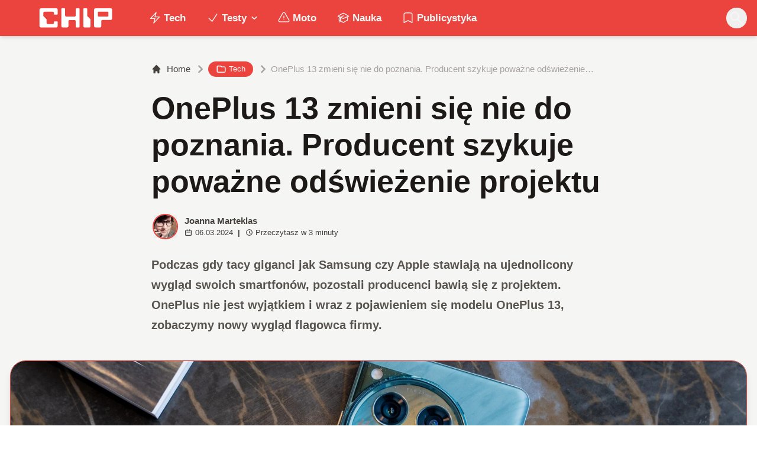

--- FILE ---
content_type: text/html; charset=utf-8
request_url: https://www.chip.pl/2024/03/oneplus-13-zmiana-wygladu
body_size: 16383
content:
<!DOCTYPE html><html prefix="og: http://ogp.me/ns#" lang="pl"><head><meta charSet="utf-8" data-next-head=""/><meta name="viewport" content="width=device-width" data-next-head=""/><title data-next-head="">OnePlus 13 zmieni się nie do poznania. Producent szykuje poważne odświeżenie projektu</title><meta name="description" content="Podczas gdy tacy giganci jak Samsung czy Apple stawiają na ujednolicony wygląd swoich smartfonów, pozostali producenci bawią się z projektem. OnePlus nie jest" data-next-head=""/><meta name="robots" content="follow, index, noarchive, max-snippet:-1, max-video-preview:-1, max-image-preview:large" data-next-head=""/><link rel="canonical" href="https://www.chip.pl/2024/03/oneplus-13-zmiana-wygladu" data-next-head=""/><meta name="news_keywords" content="smartfony i tablety, tech" data-next-head=""/><link rel="apple-touch-icon" sizes="180x180" href="https://www.chip.pl/favicons/apple-touch-icon.png?v=02" data-next-head=""/><link rel="icon" type="image/png" sizes="32x32" href="https://www.chip.pl/favicons/favicon-32x32.png?v=01" data-next-head=""/><link rel="icon" type="image/png" sizes="16x16" href="https://www.chip.pl/favicons/favicon-16x16.png?v=03" data-next-head=""/><link rel="manifest" href="https://www.chip.pl/site.webmanifest?v=01" data-next-head=""/><link rel="mask-icon" href="https://www.chip.pl/safari-pinned-tab.svg" color="#eb443f" data-next-head=""/><link rel="shortcut icon" href="https://www.chip.pl/favicon.ico?v=03" data-next-head=""/><meta name="msapplication-TileColor" content="#eb443f" data-next-head=""/><meta name="msapplication-config" content="https://www.chip.pl/browserconfig.xml?v=01" data-next-head=""/><meta name="theme-color" content="#eb443f" data-next-head=""/><meta name="facebook-domain-verification" content="amrgs8fmadfe7qogphfjcmdbkp1b6r" data-next-head=""/><meta property="og:locale" content="pl_PL" data-next-head=""/><meta property="og:type" content="article" data-next-head=""/><meta property="og:title" content="OnePlus 13 zmieni się nie do poznania. Producent szykuje poważne odświeżenie projektu" data-next-head=""/><meta property="og:description" content="Podczas gdy tacy giganci jak Samsung czy Apple stawiają na ujednolicony wygląd swoich smartfonów, pozostali producenci bawią się z projektem. OnePlus nie jest" data-next-head=""/><meta property="og:url" content="https://www.chip.pl/2024/03/oneplus-13-zmiana-wygladu" data-next-head=""/><meta property="og:site_name" content="CHIP - Technologie mamy we krwi!" data-next-head=""/><meta property="article:publisher" content="https://pl-pl.facebook.com/CHIPpl" data-next-head=""/><meta property="article:author" content="https://www.facebook.com/pulawski.s" data-next-head=""/><meta property="article:section" content="Tech" data-next-head=""/><meta property="fb:app_id" content="506901080336351" data-next-head=""/><meta property="og:image" content="https://konto.chip.pl/uploads/2024/02/oneplus-12-recenzja-24.jpg" data-next-head=""/><meta property="og:image:secure_url" content="https://konto.chip.pl/uploads/2024/02/oneplus-12-recenzja-24.jpg" data-next-head=""/><meta property="og:image:width" content="1920" data-next-head=""/><meta property="og:image:height" content="1280" data-next-head=""/><meta property="og:image:alt" content="OnePlus 13" data-next-head=""/><meta property="og:image:type" content="image/jpeg" data-next-head=""/><meta property="article:published_time" content="2024-03-06T18:30:00+01:00" data-next-head=""/><meta name="twitter:card" content="summary_large_image" data-next-head=""/><meta name="twitter:title" content="OnePlus 13 zmieni się nie do poznania. Producent szykuje poważne odświeżenie projektu" data-next-head=""/><meta name="twitter:description" content="Podczas gdy tacy giganci jak Samsung czy Apple stawiają na ujednolicony wygląd swoich smartfonów, pozostali producenci bawią się z projektem. OnePlus nie jest" data-next-head=""/><meta name="twitter:site" content="@CHIP_pl" data-next-head=""/><meta name="twitter:creator" content="@CHIP_pl" data-next-head=""/><meta name="twitter:image" content="https://konto.chip.pl/uploads/2024/02/oneplus-12-recenzja-24.jpg" data-next-head=""/><meta name="twitter:label1" content="Napisane przez" data-next-head=""/><meta name="twitter:data1" content="Joanna Marteklas" data-next-head=""/><meta name="twitter:label2" content="Czas czytania" data-next-head=""/><meta name="twitter:data2" content="2 minuty" data-next-head=""/><link data-next-font="" rel="preconnect" href="/" crossorigin="anonymous"/><link rel="preload" href="/_next/static/chunks/4be6c6ead5b72020.css" as="style"/><link rel="preload" href="/_next/static/chunks/b246868e6334c449.css" as="style"/><script type="application/ld+json" data-next-head="">{"@context":"https://schema.org","@graph":[{"@type":"Organization","@id":"https://www.chip.pl/#organization","name":"CHIP","url":"https://www.chip.pl","sameAs":["https://pl-pl.facebook.com/CHIPpl","https://twitter.com/CHIP_pl"],"logo":{"@type":"ImageObject","@id":"https://www.chip.pl/#logo","url":"https://konto.chip.pl/uploads/2021/07/chip_logo_01_stories.png","contentUrl":"https://konto.chip.pl/uploads/2021/07/chip_logo_01_stories.png","caption":"CHIP - Technologie mamy we krwi!","inLanguage":"pl-PL","width":"600","height":"193"},"description":"Najstarszy w Polsce serwis technologiczny pisz\u0105cy o nowych technologiach w tym m.in. komputerach, smartfonach, nauce i motoryzacji od prawie 25 lat. Znajdziecie u nas newsy, artyku\u0142y, testy i rankingi."},{"@type":"WebSite","@id":"https://www.chip.pl/#website","url":"https://www.chip.pl","name":"CHIP - Technologie mamy we krwi!","publisher":{"@id":"https://www.chip.pl/#organization"},"inLanguage":"pl-PL"},{"@type":"ImageObject","@id":"https://konto.chip.pl/uploads/2024/02/oneplus-12-recenzja-24.jpg","url":"https://konto.chip.pl/uploads/2024/02/oneplus-12-recenzja-24.jpg","width":"1920","height":"1280","inLanguage":"pl-PL"},{"@type":"BreadcrumbList","@id":"https://www.chip.pl/2024/03/oneplus-13-zmiana-wygladu#breadcrumb","itemListElement":[{"@type":"ListItem","position":"1","item":{"@id":"https://chip.pl","name":"Strona g\u0142\u00f3wna"}},{"@type":"ListItem","position":"2","item":{"@id":"https://www.chip.pl/temat/tech","name":"Tech"}},{"@type":"ListItem","position":"3","item":{"@id":"https://www.chip.pl/2024/03/oneplus-13-zmiana-wygladu","name":"OnePlus 13 zmieni si\u0119 nie do poznania. Producent szykuje powa\u017cne od\u015bwie\u017cenie projektu"}}]},{"@type":"WebPage","@id":"https://www.chip.pl/2024/03/oneplus-13-zmiana-wygladu#webpage","url":"https://www.chip.pl/2024/03/oneplus-13-zmiana-wygladu","name":"OnePlus 13 zmieni si\u0119 nie do poznania. Producent szykuje powa\u017cne od\u015bwie\u017cenie projektu","datePublished":"2024-03-06T18:30:00+01:00","dateModified":"2024-03-06T18:30:00+01:00","isPartOf":{"@id":"https://www.chip.pl/#website"},"primaryImageOfPage":{"@id":"https://konto.chip.pl/uploads/2024/02/oneplus-12-recenzja-24.jpg"},"inLanguage":"pl-PL","breadcrumb":{"@id":"https://www.chip.pl/2024/03/oneplus-13-zmiana-wygladu#breadcrumb"}},{"@type":"Person","@id":"https://www.chip.pl/autor/marti","name":"Joanna Marteklas","description":"Od kilku lat zawodowo dziennikarka popkulturowa i technologiczna. Prywatnie m\u00f3l ksi\u0105\u017ckowy, mi\u0142o\u015bniczka fantastyki, fanka Star Wars\u00f3w, W\u0142adcy Pier\u015bcieni i Marvela.","url":"https://www.chip.pl/autor/marti","image":{"@type":"ImageObject","@id":"https://secure.gravatar.com/avatar/a11341cdc1e542ea8fa551c0abc7090831f0d9c6998d90964dddbaf6ce6d6475?s=96&amp;d=mm&amp;r=g","url":"https://secure.gravatar.com/avatar/a11341cdc1e542ea8fa551c0abc7090831f0d9c6998d90964dddbaf6ce6d6475?s=96&amp;d=mm&amp;r=g","caption":"Joanna Marteklas","inLanguage":"pl-PL"},"worksFor":{"@id":"https://www.chip.pl/#organization"}},{"@type":"NewsArticle","headline":"OnePlus 13 zmieni si\u0119 nie do poznania. Producent szykuje powa\u017cne od\u015bwie\u017cenie projektu","keywords":"OnePlus 13","datePublished":"2024-03-06T18:30:00+01:00","dateModified":"2024-03-06T18:30:00+01:00","articleSection":"Smartfony i tablety, Tech","author":{"@id":"https://www.chip.pl/autor/marti","name":"Joanna Marteklas"},"publisher":{"@id":"https://www.chip.pl/#organization"},"description":"Podczas gdy tacy giganci jak Samsung czy Apple stawiaj\u0105 na ujednolicony wygl\u0105d swoich smartfon\u00f3w, pozostali producenci bawi\u0105 si\u0119 z projektem. OnePlus nie jest","copyrightYear":"2024","copyrightHolder":{"@id":"https://www.chip.pl/#organization"},"name":"OnePlus 13 zmieni si\u0119 nie do poznania. Producent szykuje powa\u017cne od\u015bwie\u017cenie projektu","@id":"https://www.chip.pl/2024/03/oneplus-13-zmiana-wygladu#richSnippet","isPartOf":{"@id":"https://www.chip.pl/2024/03/oneplus-13-zmiana-wygladu#webpage"},"image":{"@id":"https://konto.chip.pl/uploads/2024/02/oneplus-12-recenzja-24.jpg"},"inLanguage":"pl-PL","mainEntityOfPage":{"@id":"https://www.chip.pl/2024/03/oneplus-13-zmiana-wygladu#webpage"}}]}</script><link rel="preload" as="image" imageSrcSet="/_next/image?url=https%3A%2F%2Fkonto.chip.pl%2Fwp-content%2Fuploads%2F2021%2F05%2Favatar-100x100.jpg&amp;w=640&amp;q=60 1x, /_next/image?url=https%3A%2F%2Fkonto.chip.pl%2Fwp-content%2Fuploads%2F2021%2F05%2Favatar-100x100.jpg&amp;w=828&amp;q=60 2x" data-next-head=""/><link rel="preload" as="image" imageSrcSet="/_next/image?url=https%3A%2F%2Fkonto.chip.pl%2Fwp-content%2Fuploads%2F2024%2F02%2Foneplus-12-recenzja-24.jpg&amp;w=1600&amp;q=90 1x" data-next-head=""/><link rel="stylesheet" href="/_next/static/chunks/4be6c6ead5b72020.css" data-n-g=""/><link rel="stylesheet" href="/_next/static/chunks/b246868e6334c449.css" data-n-g=""/><noscript data-n-css=""></noscript><script defer="" src="/_next/static/chunks/687b1a8fb4340cb6.js"></script><script defer="" src="/_next/static/chunks/285b3504c8e471cc.js"></script><script defer="" src="/_next/static/chunks/4f7ed4a30aef0dd3.js"></script><script defer="" src="/_next/static/chunks/d4c0a988e0ee6a7b.js"></script><script defer="" src="/_next/static/chunks/85370bc998961872.js"></script><script defer="" src="/_next/static/chunks/c0c6c068dce438fc.js"></script><script defer="" src="/_next/static/chunks/9ae76c6733df9c4f.js"></script><script defer="" src="/_next/static/chunks/65aac7d845a94024.js"></script><script src="/_next/static/chunks/b15cd4d6dcf828aa.js" defer=""></script><script src="/_next/static/chunks/6105863ea0e73297.js" defer=""></script><script src="/_next/static/chunks/f2f59ed3fe7e01cd.js" defer=""></script><script src="/_next/static/chunks/73593c5d77307d0b.js" defer=""></script><script src="/_next/static/chunks/turbopack-3218848b588ba1f4.js" defer=""></script><script src="/_next/static/chunks/e406894e553bc1fe.js" defer=""></script><script src="/_next/static/chunks/4f9c6356029de3fc.js" defer=""></script><script src="/_next/static/chunks/f2873ad4abbf7707.js" defer=""></script><script src="/_next/static/chunks/75a46627314aa86e.js" defer=""></script><script src="/_next/static/chunks/acc69153109670b3.js" defer=""></script><script src="/_next/static/chunks/turbopack-966e837bb15f7090.js" defer=""></script><script src="/_next/static/BGIqYY0U4lP3KfEO5wJ9n/_ssgManifest.js" defer=""></script><script src="/_next/static/BGIqYY0U4lP3KfEO5wJ9n/_buildManifest.js" defer=""></script></head><body class="bg-white dark:bg-neutral-900 main-body selection:bg-chip dark:selection:bg-red-900 selection:text-white"><link rel="preload" as="image" imageSrcSet="/_next/image?url=https%3A%2F%2Fkonto.chip.pl%2Fwp-content%2Fuploads%2F2021%2F05%2Favatar-100x100.jpg&amp;w=640&amp;q=60 1x, /_next/image?url=https%3A%2F%2Fkonto.chip.pl%2Fwp-content%2Fuploads%2F2021%2F05%2Favatar-100x100.jpg&amp;w=828&amp;q=60 2x"/><link rel="preload" as="image" imageSrcSet="/_next/image?url=https%3A%2F%2Fkonto.chip.pl%2Fwp-content%2Fuploads%2F2024%2F02%2Foneplus-12-recenzja-24.jpg&amp;w=1600&amp;q=90 1x"/><div id="__next"><script>((e,i,s,u,m,a,l,h)=>{let d=document.documentElement,w=["light","dark"];function p(n){(Array.isArray(e)?e:[e]).forEach(y=>{let k=y==="class",S=k&&a?m.map(f=>a[f]||f):m;k?(d.classList.remove(...S),d.classList.add(a&&a[n]?a[n]:n)):d.setAttribute(y,n)}),R(n)}function R(n){h&&w.includes(n)&&(d.style.colorScheme=n)}function c(){return window.matchMedia("(prefers-color-scheme: dark)").matches?"dark":"light"}if(u)p(u);else try{let n=localStorage.getItem(i)||s,y=l&&n==="system"?c():n;p(y)}catch(n){}})("class","theme","system",null,["light","dark"],null,true,false)</script><div class="bg-white text-base dark:bg-neutral-900 text-neutral-900 dark:text-neutral-200"><div class="fc-Header sticky top-0 w-full left-0 right-0 z-40 transition-all"><div class="bg-chip dark:bg-[#110f0e] shadow-md dark:shadow-none"><div class="fc-MainNav1 relative z-10"><div class="container py-2 sm:py-2 relative flex justify-between items-center space-x-4 xl:space-x-8"><div class="flex justify-start flex-grow items-center sm:space-x-10 2xl:space-x-14 overflow-hidden lg:overflow-visible gap-4 xl:gap-0"><a class="md:hidden flex items-center gap-1 px-2 py-1 rounded-full bg-gray-100 dark:bg-gray-800 hover:bg-gray-200 dark:hover:bg-gray-700 transition-colors duration-200 text-xs text-gray-600 dark:text-gray-300" href="/"><svg class="w-3 h-3" fill="currentColor" viewBox="0 0 20 20" xmlns="http://www.w3.org/2000/svg"><path fill-rule="evenodd" d="M12.707 5.293a1 1 0 010 1.414L9.414 10l3.293 3.293a1 1 0 01-1.414 1.414l-4-4a1 1 0 010-1.414l4-4a1 1 0 011.414 0z" clip-rule="evenodd"></path></svg><span>powrót</span></a><a class="ttfc-logo inline-block text-primary-6000 h-7 md:h-10" href="/"><svg xmlns="http://www.w3.org/2000/svg" fill-rule="evenodd" stroke-linejoin="round" stroke-miterlimit="2" clip-rule="evenodd" viewBox="0 0 431 139" height="100%"><g id="CHIP-Logo" fill-rule="nonzero"><path fill="#eb443f" d="M430.651 99.319l-55.783-.023.027 39.226H0V0h430.587l.064 99.319z"></path><path fill="#fff" d="M100.849 51.294h12.705a3.926 3.926 0 003.924-3.84h.018V24.113a7.855 7.855 0 00-7.856-7.856H26.499a7.855 7.855 0 00-7.855 7.856v89.468a7.855 7.855 0 007.855 7.855h83.141a7.854 7.854 0 007.856-7.855l-.014-21.879a3.927 3.927 0 00-3.928-3.928h-12.705a3.928 3.928 0 00-3.929 3.928l.027 4.406a6.547 6.547 0 01-6.546 6.547H63.849a6.547 6.547 0 01-6.546-6.547V76.241L39.449 58.57V41.336a6.546 6.546 0 016.546-6.547h44.406a6.547 6.547 0 016.546 6.547l-.027 6.03a3.929 3.929 0 003.929 3.928M232.507 16.257h-12.766a3.917 3.917 0 00-3.914 3.928v34.997c0 3.615-2.916 6.546-6.531 6.546h-44.718c-3.615 0-6.626-2.931-6.626-6.546V20.185c0-2.169-1.838-3.928-4.007-3.928h-12.766a3.928 3.928 0 00-3.927 3.928l.16 93.396a7.853 7.853 0 007.855 7.855h22.916a7.855 7.855 0 007.857-7.855V87.057l.155-.371c0-3.615 2.932-6.176 6.548-6.176h26.438c3.615 0 6.589 2.932 6.589 6.547l.041-.371-.041 30.822c0 2.17 1.802 3.928 3.971 3.928h12.766a3.927 3.927 0 003.928-3.928V20.185a3.928 3.928 0 00-3.928-3.928M278.366 58.781V20.184a3.928 3.928 0 00-3.929-3.927h-13.105c-2.169 0-4.03 1.758-4.03 3.927v93.396c0 4.34 3.416 7.856 7.752 7.856h23.119a7.854 7.854 0 007.855-7.856V76.543l-17.662-17.762zM393.502 57.473a3.928 3.928 0 01-3.928 3.928h-49.753a3.927 3.927 0 01-3.927-3.928V38.325a3.928 3.928 0 013.927-3.929h49.753a3.93 3.93 0 013.928 3.929v19.148zm12.164-41.216h-82.268a7.856 7.856 0 00-7.855 7.857v89.467a7.853 7.853 0 007.855 7.855h23.229c4.339 0 7.89-3.515 7.89-7.855V86.772c0-3.615 2.965-6.562 6.58-6.562h44.569c4.337 0 7.856-3.533 7.856-7.871V24.113a7.858 7.858 0 00-7.856-7.856"></path></g></svg></a><ul class="fc-Navigation hidden lg:flex flex-nowrap xl:flex-wrap lg:items-center pl-0 lg:space-x-1 relative "><li class="menu-item"><a class="inline-flex items-center text-sm xl:text-base font-semibold text-neutral-100 dark:text-neutral-300 py-2 px-4 xl:px-4 rounded-full hover:text-neutral-900 hover:bg-neutral-100 dark:hover:bg-neutral-800 dark:hover:text-neutral-200" href="/temat/tech"><span class="w-5 h-5 mr-1 -ml-1 dark:text-chip"><svg xmlns="http://www.w3.org/2000/svg" fill="none" viewBox="0 0 24 24" stroke-width="1.5" stroke="currentColor">   <path stroke-linecap="round" stroke-linejoin="round" d="M3.75 13.5l10.5-11.25L12 10.5h8.25L9.75 21.75 12 13.5H3.75z"></path> </svg></span>Tech</a></li><li class="menu-item menu-dropdown relative" data-headlessui-state=""><div aria-expanded="false" data-headlessui-state=""><a class="inline-flex items-center text-sm xl:text-base font-semibold text-neutral-100 dark:text-neutral-300 py-2 px-4 xl:px-4 rounded-full hover:text-neutral-900 hover:bg-neutral-100 dark:hover:bg-neutral-800 dark:hover:text-neutral-200" href="/temat/testy"><span class="w-5 h-5 mr-1 -ml-1 dark:text-chip"><svg xmlns="http://www.w3.org/2000/svg" fill="none" viewBox="0 0 24 24" stroke-width="1.5" stroke="currentColor">   <path stroke-linecap="round" stroke-linejoin="round" d="M4.5 12.75l6 6 9-13.5"></path> </svg></span>Testy<svg class="ml-1 -mr-1 h-4 w-4" fill="currentColor" viewBox="0 0 20 20" xmlns="http://www.w3.org/2000/svg"><path fill-rule="evenodd" d="M5.293 7.293a1 1 0 011.414 0L10 10.586l3.293-3.293a1 1 0 111.414 1.414l-4 4a1 1 0 01-1.414 0l-4-4a1 1 0 010-1.414z" clip-rule="evenodd"></path></svg></a></div></li><span hidden="" style="position:fixed;top:1px;left:1px;width:1px;height:0;padding:0;margin:-1px;overflow:hidden;clip:rect(0, 0, 0, 0);white-space:nowrap;border-width:0;display:none"></span><li class="menu-item"><a class="inline-flex items-center text-sm xl:text-base font-semibold text-neutral-100 dark:text-neutral-300 py-2 px-4 xl:px-4 rounded-full hover:text-neutral-900 hover:bg-neutral-100 dark:hover:bg-neutral-800 dark:hover:text-neutral-200" href="/temat/moto"><span class="w-5 h-5 mr-1 -ml-1 dark:text-chip"><svg xmlns="http://www.w3.org/2000/svg" fill="none" viewBox="0 0 24 24" stroke-width="1.5" stroke="currentColor">   <path stroke-linecap="round" stroke-linejoin="round" d="M12 9v3.75m-9.303 3.376c-.866 1.5.217 3.374 1.948 3.374h14.71c1.73 0 2.813-1.874 1.948-3.374L13.949 3.378c-.866-1.5-3.032-1.5-3.898 0L2.697 16.126zM12 15.75h.007v.008H12v-.008z"></path> </svg></span>Moto</a></li><li class="menu-item"><a class="inline-flex items-center text-sm xl:text-base font-semibold text-neutral-100 dark:text-neutral-300 py-2 px-4 xl:px-4 rounded-full hover:text-neutral-900 hover:bg-neutral-100 dark:hover:bg-neutral-800 dark:hover:text-neutral-200" href="/temat/nauka"><span class="w-5 h-5 mr-1 -ml-1 dark:text-chip"><svg xmlns="http://www.w3.org/2000/svg" fill="none" viewBox="0 0 24 24" stroke-width="1.5" stroke="currentColor">   <path stroke-linecap="round" stroke-linejoin="round" d="M4.26 10.147a60.436 60.436 0 00-.491 6.347A48.627 48.627 0 0112 20.904a48.627 48.627 0 018.232-4.41 60.46 60.46 0 00-.491-6.347m-15.482 0a50.57 50.57 0 00-2.658-.813A59.905 59.905 0 0112 3.493a59.902 59.902 0 0110.399 5.84c-.896.248-1.783.52-2.658.814m-15.482 0A50.697 50.697 0 0112 13.489a50.702 50.702 0 017.74-3.342M6.75 15a.75.75 0 100-1.5.75.75 0 000 1.5zm0 0v-3.675A55.378 55.378 0 0112 8.443m-7.007 11.55A5.981 5.981 0 006.75 15.75v-1.5"></path> </svg></span>Nauka</a></li><li class="menu-item"><a class="inline-flex items-center text-sm xl:text-base font-semibold text-neutral-100 dark:text-neutral-300 py-2 px-4 xl:px-4 rounded-full hover:text-neutral-900 hover:bg-neutral-100 dark:hover:bg-neutral-800 dark:hover:text-neutral-200" href="/temat/publicystyka"><span class="w-5 h-5 mr-1 -ml-1 dark:text-chip"><svg xmlns="http://www.w3.org/2000/svg" fill="none" viewBox="0 0 24 24" stroke-width="1.5" stroke="currentColor">   <path stroke-linecap="round" stroke-linejoin="round" d="M17.593 3.322c1.1.128 1.907 1.077 1.907 2.185V21L12 17.25 4.5 21V5.507c0-1.108.806-2.057 1.907-2.185a48.507 48.507 0 0111.186 0z"></path> </svg></span>Publicystyka</a></li></ul></div><div class="flex-shrink-0 flex items-center justify-end text-neutral-700 dark:text-neutral-100 space-x-1 !ml-3"><div class="items-center flex space-x-2"><div class="items-center hidden xs:hidden sm:hidden xl:flex space-x-1 !ml-9"></div><div class="" data-headlessui-state=""><button class="text-2xl md:text-[28px] w-8 h-8 rounded-full text-neutral-100 hover:text-neutral-700 dark:text-neutral-300 hover:bg-neutral-100 dark:hover:bg-neutral-800 focus:outline-none flex items-center justify-center" type="button" aria-expanded="false" data-headlessui-state=""><svg class="w-6 h-6 focus:outline-none" fill="currentColor" viewBox="0 0 20 20" xmlns="http://www.w3.org/2000/svg"><path fill-rule="evenodd" d="M8 4a4 4 0 100 8 4 4 0 000-8zM2 8a6 6 0 1110.89 3.476l4.817 4.817a1 1 0 01-1.414 1.414l-4.816-4.816A6 6 0 012 8z" clip-rule="evenodd"></path></svg></button></div><span hidden="" style="position:fixed;top:1px;left:1px;width:1px;height:0;padding:0;margin:-1px;overflow:hidden;clip:rect(0, 0, 0, 0);white-space:nowrap;border-width:0;display:none"></span></div><div class="flex items-center xl:hidden"><button class="p-1 rounded-full text-neutral-100 dark:text-neutral-300 hover:text-neutral-800 hover:bg-neutral-100 dark:hover:bg-neutral-800 focus:outline-none flex items-center justify-center"><svg xmlns="http://www.w3.org/2000/svg" class="h-7 w-7" viewBox="0 0 20 20" fill="currentColor"><path fill-rule="evenodd" d="M3 5a1 1 0 011-1h12a1 1 0 110 2H4a1 1 0 01-1-1zM3 10a1 1 0 011-1h12a1 1 0 110 2H4a1 1 0 01-1-1zM3 15a1 1 0 011-1h12a1 1 0 110 2H4a1 1 0 01-1-1z" clip-rule="evenodd"></path></svg></button><span hidden="" style="position:fixed;top:1px;left:1px;width:1px;height:0;padding:0;margin:-1px;overflow:hidden;clip:rect(0, 0, 0, 0);white-space:nowrap;border-width:0;display:none"></span></div></div></div></div></div></div><main class="overflow-hidden"><article class="fc-PageSingle PageSingle-1 pb-3" data-fc-id="PageSingle"><div class="bg-neutral-100 dark:bg-[#110f0e] relative pb-8 "><a href="https://www.chip.pl/2024/03/oneplus-13-zmiana-wygladu" class="absolute bottom-0 inset-x-0 bg-white dark:bg-neutral-900 h-[200px] md:h-[300px] xl:h-[300px] border-t border-chip/50  "></a><div class="container pt-6 lg:pt-10 z-10 relative"><header class="mx-auto max-w-screen-md mb-8 sm:mb-10"><div class="fc-SingleHeader "><div class="space-y-5"><nav class="flex" aria-label="Breadcrumb"><ol class="inline-flex items-center space-x-1 "><li class="inline-flex items-center"><a class="inline-flex items-center text-sm font-medium text-neutral-700 hover:text-neutral-900 dark:text-neutral-400 dark:hover:text-white" href="/"><svg class="mr-2 w-4 h-4" fill="currentColor" viewBox="0 0 20 20" xmlns="http://www.w3.org/2000/svg"><path d="M10.707 2.293a1 1 0 00-1.414 0l-7 7a1 1 0 001.414 1.414L4 10.414V17a1 1 0 001 1h2a1 1 0 001-1v-2a1 1 0 011-1h2a1 1 0 011 1v2a1 1 0 001 1h2a1 1 0 001-1v-6.586l.293.293a1 1 0 001.414-1.414l-7-7z"></path></svg>Home</a></li><li><div class="flex items-center"><svg class="w-6 h-6 text-neutral-400" fill="currentColor" viewBox="0 0 20 20" xmlns="http://www.w3.org/2000/svg"><path d="M7.293 14.707a1 1 0 010-1.414L10.586 10 7.293 6.707a1 1 0 011.414-1.414l4 4a1 1 0 010 1.414l-4 4a1 1 0 01-1.414 0z"></path></svg><div class="fc-CategoryBadgeList flex flex-wrap gap-1 flex flex-nowrap" data-fc-id="CategoryBadgeList"><a class="transition-colors hover:text-white duration-300 fc-Badge relative inline-flex px-2.5 py-1 rounded-full font-medium text-xs !px-3 whitespace-nowrap text-white bg-chip dark:bg-neutral-300 dark:text-black hover:bg-red-700" href="/temat/tech"><svg class="w-4 h-4 mr-1 " fill="none" stroke="currentColor" viewBox="0 0 24 24" xmlns="http://www.w3.org/2000/svg"><path stroke-linecap="round" stroke-linejoin="round" stroke-width="2" d="M3 7v10a2 2 0 002 2h14a2 2 0 002-2V9a2 2 0 00-2-2h-6l-2-2H5a2 2 0 00-2 2z"></path></svg>Tech</a></div></div></li><li aria-current="page"><div class="items-center hidden sm:flex"><span><svg class="w-6 h-6 text-neutral-400" fill="currentColor" viewBox="0 0 20 20" xmlns="http://www.w3.org/2000/svg"><path d="M7.293 14.707a1 1 0 010-1.414L10.586 10 7.293 6.707a1 1 0 011.414-1.414l4 4a1 1 0 010 1.414l-4 4a1 1 0 01-1.414 0z"></path></svg></span><span class="text-sm font-medium text-neutral-400 dark:text-neutral-500 line-clamp-1">OnePlus 13 zmieni się nie do poznania. Producent szykuje poważne odświeżenie projektu</span></div></li></ol></nav><h1 class=" text-neutral-900 font-semibold text-3xl md:text-4xl md:!leading-[120%] lg:text-5xl dark:text-neutral-100 max-w-4xl entry-title title" title="OnePlus 13 zmieni się nie do poznania. Producent szykuje poważne odświeżenie projektu">OnePlus 13 zmieni się nie do poznania. Producent szykuje poważne odświeżenie projektu</h1><div class="flex sm:flex-row justify-between sm:items-end space-y-5 sm:space-y-0 sm:space-x-5 flex-wrap line-clamp-1"><div class="fc-PostMeta2 flex items-center flex-wrap text-neutral-700 text-left dark:text-neutral-200 text-sm leading-none flex-shrink-0" data-fc-id="PostMeta2"><div class="p-1" data-headlessui-state=""><button class="focus:outline-none" type="button" aria-expanded="false" data-headlessui-state=""><div class="flex -space-x-4"><div class="wil-avatar relative flex-shrink-0 inline-flex items-center justify-center overflow-hidden text-neutral-100 uppercase font-semibold shadow-inner rounded-full shadow-inner h-9 w-9 sm:h-9 sm:w-9 text-lg ring-2 ring-chip dark:ring-white hover:z-30 transition-all duration-200"><img alt="Joanna Marteklas" width="400" height="200" decoding="async" data-nimg="1" class="relative inset-0 w-full h-full object-cover z-10 transition duration-700 ease-in-out blur-none" style="color:transparent" srcSet="/_next/image?url=https%3A%2F%2Fkonto.chip.pl%2Fwp-content%2Fuploads%2F2021%2F05%2Favatar-100x100.jpg&amp;w=640&amp;q=60 1x, /_next/image?url=https%3A%2F%2Fkonto.chip.pl%2Fwp-content%2Fuploads%2F2021%2F05%2Favatar-100x100.jpg&amp;w=828&amp;q=60 2x" src="/_next/image?url=https%3A%2F%2Fkonto.chip.pl%2Fwp-content%2Fuploads%2F2021%2F05%2Favatar-100x100.jpg&amp;w=828&amp;q=60"/><span class="wil-avatar__name absolute">J</span></div></div></button></div><span hidden="" style="position:fixed;top:1px;left:1px;width:1px;height:0;padding:0;margin:-1px;overflow:hidden;clip:rect(0, 0, 0, 0);white-space:nowrap;border-width:0;display:none"></span><div class="ml-2"><div class="flex items-center"><a class="block font-semibold" href="/autor/marti">Joanna Marteklas</a></div><div class="text-xs mt-1 flex items-center"><span class="text-neutral-700 dark:text-neutral-300 inline-flex items-center"><svg class="w-3 h-3 mr-1 relative " fill="none" stroke="currentColor" viewBox="0 0 24 24" xmlns="http://www.w3.org/2000/svg"><path stroke-linecap="round" stroke-linejoin="round" stroke-width="2" d="M8 7V3m8 4V3m-9 8h10M5 21h14a2 2 0 002-2V7a2 2 0 00-2-2H5a2 2 0 00-2 2v12a2 2 0 002 2z"></path></svg>06.03.2024</span><span class="mx-2 font-semibold">|</span><span class="text-neutral-700 dark:text-neutral-300 inline-flex items-center"><svg class="w-3 h-3 mr-1" fill="none" stroke="currentColor" viewBox="0 0 24 24" xmlns="http://www.w3.org/2000/svg"><path stroke-linecap="round" stroke-linejoin="round" stroke-width="2" d="M12 8v4l3 3m6-3a9 9 0 11-18 0 9 9 0 0118 0z"></path></svg>Przeczytasz w <!-- -->3<!-- --> <!-- -->minuty</span></div></div></div></div><span class="block text-neutral-6000 font-semibold prose-md !max-w-screen-md lg:prose-lg dark:prose-dark prose-li:my-0">Podczas gdy tacy giganci jak Samsung czy Apple stawiają na ujednolicony wygląd swoich smartfonów, pozostali producenci bawią się z projektem. OnePlus nie jest wyjątkiem i wraz z pojawieniem się modelu OnePlus 13, zobaczymy nowy wygląd flagowca firmy.</span></div></div></header><figure class="relative aspect-w-16 aspect-h-9 sm:aspect-h-9 lg:aspect-h-8 xl:aspect-h-8 overflow-hidden  rounded-3xl shadow-lg border border-chip dark:border-chip/50 bg-neutral-300 dark:bg-black"><img alt="OnePlus 13 zmieni się nie do poznania. Producent szykuje poważne odświeżenie projektu" width="1920" height="1280" decoding="async" data-nimg="1" class="object-cover w-full h-full transition duration-700 ease-in-out blur-none" style="color:transparent" srcSet="/_next/image?url=https%3A%2F%2Fkonto.chip.pl%2Fwp-content%2Fuploads%2F2024%2F02%2Foneplus-12-recenzja-24.jpg&amp;w=1600&amp;q=90 1x" src="/_next/image?url=https%3A%2F%2Fkonto.chip.pl%2Fwp-content%2Fuploads%2F2024%2F02%2Foneplus-12-recenzja-24.jpg&amp;w=1600&amp;q=90"/></figure></div></div><div class="fc-SingleContent space-y-8 container"><div id="single-entry-content" class="prose prose-md lg:prose-lg dark:prose-dark lg:prose-li:my-1 prose-li:marker:text-primary-500 sm:prose-li:marker:text-primary-500 prose-figcaption:!text-sm prose-figcaption:text-right prose-figcaption:px-2 prose-figcaption:!mt-2 prose-figcaption:line-clamp-3 !max-w-screen-md mx-auto">
<!-- -->



<!-- -->



<h2 class="fc-block-heading">OnePlus 13 przejdzie prawdziwą metamorfozę</h2>



<p>W ostatnich latach OnePlus stawiał na dość charakterystyczny, spójny wygląd swoich flagowców, których znakiem rozpoznawczym była wyspa aparatów. W „dziesiątce” kwadratowa, natomiast w dwóch kolejnych generacjach przyjęła ona kształt okręgu, jednak zachowała pewien element debiutujący u poprzednika – jeden bok wyspy zachodził na ramkę urządzenia. Ten design był na tyle rozpoznawalny, że już na pierwszy rzut oka wiadomo było, że to właśnie smartfon od OnePlus.</p><div class=" min-h-[370px] mb-[20px] cbad"><ins class="staticpubads89354" data-sizes-desktop="video" data-sizes-mobile="video" data-slot="1"></ins></div>



<figure class="fc-block-gallery has-nested-images columns-default is-cropped fc-block-gallery-1 is-layout-flex fc-block-gallery-is-layout-flex">
<figure class="fc-block-image size-large"><a class="cursor-pointer"><img src="https://konto.chip.pl/uploads/2022/09/oneplus-10-pro-bts-2-1200x685.jpg" alt="" width="1200" height="685" loading="lazy"/></a><figcaption class="fc-element-caption">OnePlus 10 Pro</figcaption></figure>



<figure class="fc-block-image size-large"><a class="cursor-pointer"><img src="https://konto.chip.pl/uploads/2023/02/oneplus-11-zapowiedz-2.jpg" alt="" width="1280" height="720" loading="lazy"/></a><figcaption class="fc-element-caption">OnePlus 11</figcaption></figure>



<figure class="fc-block-image size-large"><a class="cursor-pointer"><img src="https://konto.chip.pl/uploads/2024/02/oneplus-12-recenzja-30-1600x1067.jpg" alt="" width="1600" height="1067" loading="lazy"/></a><figcaption class="fc-element-caption">OnePlus 12</figcaption></figure>
</figure>



<p>Najwyraźniej nadszedł czas na zmiany, które zostaną wprowadzone wraz z modelem OnePlus 13. Do sieci trafił bowiem pierwszy <a href="https://weibo.com/6048569942/O3zEzE5cZ?pagetype=profilefeed" target="_blank">render</a>, ukazujący nam potencjalny wygląd kolejnego flagowca producenta. I gdyby nie logo firmy oraz napis Hasselblad na wyspie aparatów, trudno byłoby zgadnąć, że to właśnie smartfon OnePlus jest tutaj przedstawiony.</p>



<p><strong>Czytaj też: </strong><a href="https://www.chip.pl/2024/03/realme-12-5g-premiera-specyfikacja-ceny">Realme 12 zalicza premierę. Namiesza w segmencie budżetowym</a></p>



<figure class="fc-block-image size-full"><a class="cursor-pointer"><img src="https://konto.chip.pl/uploads/2024/03/oneplus-13-render.jpg" alt="" width="1200" height="1200" loading="lazy"/></a></figure>



<p>Jak możecie zauważyć, nastąpiła diametralna zmiana projektu wyspy aparatu i to do tego stopnia, że nie ma tu w zasadzie niczego, co przypominałoby poprzedników. Moduł jest teraz pionowy, a sama wyspa bardzo oszczędna i niewiele tylko wystaje poza obrys poszczególnych sensorów. Te są trzy – mniejsze na górze i na dole, a pomiędzy nimi ten największy. Ich specyfikacja pozostaje nieznana, choć można się spodziewać, że możliwości fotograficzne tego smartfona z pewnością nas nie rozczarują.</p><div class=" min-h-[370px] mb-[20px] cbad"><ins class="staticpubads89354 min-h-[370px] mb-[20px]" data-sizes-desktop="728x90,750x100,750x200,750x300" data-sizes-mobile="300x250,336x280,360x300" data-slot="2"></ins></div>



<p><strong>Czytaj też: </strong><a href="https://www.chip.pl/2024/03/xiaomi-poco-x6-neo-wyglad-specyfikacja">Xiaomi szykuje kolejny model POCO X6. Będzie to najtańszy model z tej serii</a></p>



<p>Co prawda do premiery OnePlus 13 zostało jeszcze naprawdę dużo czasu, więc powinniśmy podchodzić do tego przecieku z dystansem, to mimo wszystko taki ruch ze strony producenta nie dziwi. Firma nie robi żadnych kroków w kierunku ujednolicenia projektu swoich smartfonów, dlatego może sobie zaszaleć i testować różne rozwiązania. Poza tym obecnie na rynku mamy aż zatrzęsienie modeli wręcz straszących ogromnymi modułami aparatu, postawienie na coś skromniejszego (z wyglądu) może być przyjemną odmianą.</p>



<figure class="fc-block-image size-large"><a class="cursor-pointer"><img src="https://konto.chip.pl/uploads/2024/02/oneplus-12-recenzja-14-1600x1067.jpg" alt="" width="1600" height="1067" loading="lazy"/></a><figcaption class="fc-element-caption">OnePlus 12</figcaption></figure>



<p>Na grafice pokazano nam jedynie tylny panel, ale nie spodziewam się, by z przodu zmieniło się cokolwiek. Tak też twierdzi znany leaker <a href="https://weibo.com/6048569942/O3zEzE5cZ?pagetype=profilefeed" target="_blank">Digital Chat Station</a>, odpowiedzialny za udostępnienie powyższego renedera. Według jego raportu OnePlus 13 nadal będzie wyposażony w wyświetlacz LTPO AMOLED o rozdzielczości 1440 x 3168 pikseli. Ponadto nadchodzący flagowiec napędzany będzie przez ukłąd Snapdragon 8 Gen 4, mający zadebiutować w październiku.</p><div class=" min-h-[370px] mb-[20px] cbad"><ins class="staticpubads89354 min-h-[370px] mb-[20px]" data-sizes-desktop="728x90,750x100,750x200,750x300" data-sizes-mobile="300x250,336x280,360x300" data-slot="3"></ins></div>



<p><strong>Czytaj też: </strong><a href="https://www.chip.pl/2024/03/iphone-se-4-odswiezony-wyglad">iPhone SE 4 w końcu nie będzie wyglądał jak odległy przodek nowoczesnych iPhone’ów</a></p>



<p>Przy okazji warto też wspomnieć o jeszcze jednej wzmiance, jaka zaledwie wczoraj pojawiła się w sieci. OnePlus 13 ma otrzymać ulepszony czytnik linii papilarnych. Zarówno OnePlus, jak i Xiaomi, mają w tym roku zdecydować się na porzucenie czytnika optycznego na rzecz ultradźwiękowego, podobnie jak to zrobił Samsung w swoich najdroższych modelach. Taki ruch pozwoli zaoferować jeszcze szybsze i dokładniejsze skanowanie linii papilarnych, które będzie niezawodnie działać nawet wówczas, gdy będziemy mieli brudne lub mokre palce, co z pewnością jest zmianą na plus.</p>
</div><div class="flex max-w-screen-md mx-auto items-center space-y-5 sm:space-y-0 sm:space-x-5 relative"><div class="flex items-center w-full"><div class="fc-SocialsShare flex gap-[10px] flex-wrap w-full" data-fc-id="SocialsShare"><a target="_blank" class="fc-Button relative h-auto inline-flex items-center justify-center transition-colors  rounded-full text-sm sm:text-base font-medium px-4 py-2 sm:px-6  ttfc-ButtonPrimary disabled:bg-opacity-70 bg-primary-6000 hover:bg-primary-700 text-neutral-50 uppercase grow w-full sm:w-auto flex justify-between flex-row-reverse focus:ring-0 dark:bg-neutral-800 dark:hover:bg-neutral-700 dark:text-neutral-400 focus:outline-none focus:ring-2 focus:ring-offset-2 focus:ring-primary-6000 dark:focus:ring-offset-0 " href="https://www.facebook.com/sharer/sharer.php?u=https%3A%2F%2Fwww.chip.pl%2F2024%2F03%2Foneplus-13-zmiana-wygladu"><svg fill="currentColor" class="w-5 h-5 text-base" xmlns="http://www.w3.org/2000/svg" viewBox="0 0 32 32"><path d="M 19.253906 2 C 15.311906 2 13 4.0821719 13 8.8261719 L 13 13 L 8 13 L 8 18 L 13 18 L 13 30 L 18 30 L 18 18 L 22 18 L 23 13 L 18 13 L 18 9.671875 C 18 7.884875 18.582766 7 20.259766 7 L 23 7 L 23 2.2050781 C 22.526 2.1410781 21.144906 2 19.253906 2 z"></path></svg>Udostępnij</a><a target="_blank" class="fc-Button relative h-auto inline-flex items-center justify-center transition-colors  rounded-full text-sm sm:text-base font-medium px-4 py-2 sm:px-6  ttfc-ButtonPrimary disabled:bg-opacity-70 bg-primary-6000 hover:bg-primary-700 uppercase text-neutral-50 grow sm:max-w-[200px] flex justify-between flex-row-reverse focus:ring-0 dark:bg-neutral-800 dark:hover:bg-neutral-700 dark:text-neutral-400 focus:outline-none focus:ring-2 focus:ring-offset-2 focus:ring-primary-6000 dark:focus:ring-offset-0 " href="https://twitter.com/share?url=https%3A%2F%2Fwww.chip.pl%2F2024%2F03%2Foneplus-13-zmiana-wygladu"><svg fill="currentColor" class="w-5 h-5 text-base" xmlns="http://www.w3.org/2000/svg" viewBox="0 0 32 32"><path d="M 28 8.558594 C 27.117188 8.949219 26.167969 9.214844 25.171875 9.332031 C 26.1875 8.722656 26.96875 7.757813 27.335938 6.609375 C 26.386719 7.171875 25.332031 7.582031 24.210938 7.804688 C 23.3125 6.847656 22.03125 6.246094 20.617188 6.246094 C 17.898438 6.246094 15.691406 8.453125 15.691406 11.171875 C 15.691406 11.558594 15.734375 11.933594 15.820313 12.292969 C 11.726563 12.089844 8.097656 10.128906 5.671875 7.148438 C 5.246094 7.875 5.003906 8.722656 5.003906 9.625 C 5.003906 11.332031 5.871094 12.839844 7.195313 13.722656 C 6.386719 13.695313 5.628906 13.476563 4.964844 13.105469 C 4.964844 13.128906 4.964844 13.148438 4.964844 13.167969 C 4.964844 15.554688 6.660156 17.546875 8.914063 17.996094 C 8.5 18.109375 8.066406 18.171875 7.617188 18.171875 C 7.300781 18.171875 6.988281 18.140625 6.691406 18.082031 C 7.316406 20.039063 9.136719 21.460938 11.289063 21.503906 C 9.605469 22.824219 7.480469 23.609375 5.175781 23.609375 C 4.777344 23.609375 4.386719 23.585938 4 23.539063 C 6.179688 24.9375 8.765625 25.753906 11.546875 25.753906 C 20.605469 25.753906 25.558594 18.25 25.558594 11.742188 C 25.558594 11.53125 25.550781 11.316406 25.542969 11.105469 C 26.503906 10.410156 27.339844 9.542969 28 8.558594 Z"></path></svg>Twitter</a><button class="fc-Button relative h-auto inline-flex items-center justify-center transition-colors  rounded-full text-sm sm:text-base font-medium px-4 py-2 sm:px-6  ttfc-ButtonPrimary disabled:bg-opacity-70 bg-primary-6000 hover:bg-primary-700 text-neutral-500 !bg-neutral-100 hover:!bg-neutral-200 dark:!bg-neutral-800 dark:hover:bg-neutral-700 dark:!text-neutral-400 grow max-w-[130px] focus:ring-0 focus:outline-none focus:ring-2 focus:ring-offset-2 focus:ring-primary-6000 dark:focus:ring-offset-0"><svg fill="currentColor" class="w-5 h-5 text-base mr-2 -ml-1" xmlns="http://www.w3.org/2000/svg" viewBox="0 0 32 32"><path d="M 4 4 L 4 24 L 11 24 L 11 22 L 6 22 L 6 6 L 18 6 L 18 7 L 20 7 L 20 4 Z M 12 8 L 12 28 L 28 28 L 28 8 Z M 14 10 L 26 10 L 26 26 L 14 26 Z"></path></svg>Kopiuj</button></div></div></div><div class="max-w-screen-md mx-auto my-8 px-4"><div class="bg-neutral-50 dark:bg-neutral-900 rounded-lg p-4 border border-neutral-200 dark:border-neutral-800"><div class="mb-3"><div class="h-6 bg-neutral-200 dark:bg-neutral-800 rounded w-32 animate-pulse"></div></div><div class="space-y-3"><div class="flex items-start space-x-3 pb-3 border-b border-neutral-200 dark:border-neutral-800 last:border-b-0 last:pb-0"><div class="flex-shrink-0 w-16 h-16 bg-neutral-200 dark:bg-neutral-800 rounded animate-pulse"></div><div class="flex-grow min-w-0 space-y-2"><div class="h-4 bg-neutral-200 dark:bg-neutral-800 rounded w-full animate-pulse"></div><div class="h-4 bg-neutral-200 dark:bg-neutral-800 rounded w-3/4 animate-pulse"></div><div class="h-3 bg-neutral-200 dark:bg-neutral-800 rounded w-16 animate-pulse"></div></div></div><div class="flex items-start space-x-3 pb-3 border-b border-neutral-200 dark:border-neutral-800 last:border-b-0 last:pb-0"><div class="flex-shrink-0 w-16 h-16 bg-neutral-200 dark:bg-neutral-800 rounded animate-pulse"></div><div class="flex-grow min-w-0 space-y-2"><div class="h-4 bg-neutral-200 dark:bg-neutral-800 rounded w-full animate-pulse"></div><div class="h-4 bg-neutral-200 dark:bg-neutral-800 rounded w-3/4 animate-pulse"></div><div class="h-3 bg-neutral-200 dark:bg-neutral-800 rounded w-16 animate-pulse"></div></div></div><div class="flex items-start space-x-3 pb-3 border-b border-neutral-200 dark:border-neutral-800 last:border-b-0 last:pb-0"><div class="flex-shrink-0 w-16 h-16 bg-neutral-200 dark:bg-neutral-800 rounded animate-pulse"></div><div class="flex-grow min-w-0 space-y-2"><div class="h-4 bg-neutral-200 dark:bg-neutral-800 rounded w-full animate-pulse"></div><div class="h-4 bg-neutral-200 dark:bg-neutral-800 rounded w-3/4 animate-pulse"></div><div class="h-3 bg-neutral-200 dark:bg-neutral-800 rounded w-16 animate-pulse"></div></div></div></div><div class="mt-4 pt-3 border-t border-neutral-200 dark:border-neutral-800"><div class="h-4 bg-neutral-200 dark:bg-neutral-800 rounded w-64 animate-pulse"></div></div></div></div></div></article><hr class="my-5 border-0"/><div class="text-center max-w-2xl mx-auto space-y-7 pb-10 mt-16"><button class="fc-Button relative h-auto inline-flex items-center justify-center transition-colors  rounded-full text-sm sm:text-base font-medium px-4 py-3 sm:px-6  ttfc-ButtonPrimary disabled:bg-opacity-70 bg-primary-6000 hover:bg-primary-700 text-neutral-50 focus:outline-none focus:ring-2 focus:ring-offset-2 focus:ring-primary-6000 dark:focus:ring-offset-0">Załaduj więcej</button></div></main><footer class="fc-Footer py-8 border-t border-neutral-200 dark:border-neutral-900 bg-neutral-100 dark:bg-[#110f0e] w-full"><div class="container md:flex md:justify-between"><div class="mb-6 md:mb-0 max-w-md"><a class="ttfc-logo inline-block text-primary-6000 h-10 mb-6" href="/"><svg xmlns="http://www.w3.org/2000/svg" fill-rule="evenodd" stroke-linejoin="round" stroke-miterlimit="2" clip-rule="evenodd" viewBox="0 0 431 139" height="100%"><g id="CHIP-Logo" fill-rule="nonzero"><path fill="#eb443f" d="M430.651 99.319l-55.783-.023.027 39.226H0V0h430.587l.064 99.319z"></path><path fill="#fff" d="M100.849 51.294h12.705a3.926 3.926 0 003.924-3.84h.018V24.113a7.855 7.855 0 00-7.856-7.856H26.499a7.855 7.855 0 00-7.855 7.856v89.468a7.855 7.855 0 007.855 7.855h83.141a7.854 7.854 0 007.856-7.855l-.014-21.879a3.927 3.927 0 00-3.928-3.928h-12.705a3.928 3.928 0 00-3.929 3.928l.027 4.406a6.547 6.547 0 01-6.546 6.547H63.849a6.547 6.547 0 01-6.546-6.547V76.241L39.449 58.57V41.336a6.546 6.546 0 016.546-6.547h44.406a6.547 6.547 0 016.546 6.547l-.027 6.03a3.929 3.929 0 003.929 3.928M232.507 16.257h-12.766a3.917 3.917 0 00-3.914 3.928v34.997c0 3.615-2.916 6.546-6.531 6.546h-44.718c-3.615 0-6.626-2.931-6.626-6.546V20.185c0-2.169-1.838-3.928-4.007-3.928h-12.766a3.928 3.928 0 00-3.927 3.928l.16 93.396a7.853 7.853 0 007.855 7.855h22.916a7.855 7.855 0 007.857-7.855V87.057l.155-.371c0-3.615 2.932-6.176 6.548-6.176h26.438c3.615 0 6.589 2.932 6.589 6.547l.041-.371-.041 30.822c0 2.17 1.802 3.928 3.971 3.928h12.766a3.927 3.927 0 003.928-3.928V20.185a3.928 3.928 0 00-3.928-3.928M278.366 58.781V20.184a3.928 3.928 0 00-3.929-3.927h-13.105c-2.169 0-4.03 1.758-4.03 3.927v93.396c0 4.34 3.416 7.856 7.752 7.856h23.119a7.854 7.854 0 007.855-7.856V76.543l-17.662-17.762zM393.502 57.473a3.928 3.928 0 01-3.928 3.928h-49.753a3.927 3.927 0 01-3.927-3.928V38.325a3.928 3.928 0 013.927-3.929h49.753a3.93 3.93 0 013.928 3.929v19.148zm12.164-41.216h-82.268a7.856 7.856 0 00-7.855 7.857v89.467a7.853 7.853 0 007.855 7.855h23.229c4.339 0 7.89-3.515 7.89-7.855V86.772c0-3.615 2.965-6.562 6.58-6.562h44.569c4.337 0 7.856-3.533 7.856-7.871V24.113a7.858 7.858 0 00-7.856-7.856"></path></g></svg></a><p class="text-neutral-700 dark:text-neutral-300 max-w-[500px]">Portal technologiczny z ponad <!-- -->29<!-- -->-letnią historią, piszący o nauce i technice, smartfonach, motoryzacji, fotografii.<!-- --> <strong>Technologie mamy we krwi!</strong></p></div><div class="grid grid-cols-2 gap-8 sm:gap-6 sm:grid-cols-3"><div><h2 class="mb-4 text-sm font-semibold text-gray-900 uppercase dark:text-white">Na skróty</h2><ul class="space-y-3"><li class="text-neutral-700 hover:text-black dark:text-neutral-300 dark:hover:text-white"><a href="/temat/tech">Technologie</a></li><li class="text-neutral-700 hover:text-black dark:text-neutral-300 dark:hover:text-white"><a href="/temat/testy">Testy</a></li><li class="text-neutral-700 hover:text-black dark:text-neutral-300 dark:hover:text-white"><a href="/temat/moto">Motoryzacja</a></li></ul></div><div><h2 class="mb-4 text-sm font-semibold text-gray-900 uppercase dark:text-white">Na skróty</h2><ul class="space-y-3"><li class="text-neutral-700 hover:text-black dark:text-neutral-300 dark:hover:text-white"><a href="/temat/nauka">Nauka</a></li><li class="text-neutral-700 hover:text-black dark:text-neutral-300 dark:hover:text-white"><a href="/temat/publicystyka">Publicystyka</a></li></ul></div><div><h2 class="mb-4 text-sm font-semibold text-gray-900 uppercase dark:text-white">Informacje</h2><ul class="space-y-3"><li class="text-neutral-700 hover:text-black dark:text-neutral-300 dark:hover:text-white"><a href="/nasza-redakcja">Nasza redakcja</a></li><li class="text-neutral-700 hover:text-black dark:text-neutral-300 dark:hover:text-white"><a href="/kontakt">Kontakt</a></li><li class="text-neutral-700 hover:text-black dark:text-neutral-300 dark:hover:text-white"><a href="/prywatnosc">Polityka prywatności</a></li></ul></div></div></div><hr class="my-6 sm:mx-auto lg:my-8 border-neutral-200 dark:border-neutral-900"/><div class="container sm:flex sm:items-center sm:justify-between"><span class="text-sm text-neutral-700 dark:text-neutral-300 space-y-2 xl:space-x-2">© <!-- -->2026<a class="ml-1" href="/">CHIP.pl</a>. Wszelkie prawa zastrzeżone.<a class="text-[#85bcee] block xl:inline text-left" href="https://theprotocol.it/" rel="dofollow">theprotocol.it</a></span><div class="flex mt-4 space-x-6 sm:justify-center sm:mt-0"><div class="fc-SocialsList1 flex flex-wrap items-center justify-center space-x-6" data-fc-id="SocialsList1"><a href="https://facebook.com/CHIPpl" class="flex items-center text-2xl text-neutral-700 hover:text-black dark:text-neutral-300 dark:hover:text-white leading-none space-x-2 group"><svg fill="currentColor" class="w-5 h-5 text-base" xmlns="http://www.w3.org/2000/svg" viewBox="0 0 32 32"><path d="M 7 5 C 5.90625 5 5 5.90625 5 7 L 5 25 C 5 26.09375 5.90625 27 7 27 L 25 27 C 26.09375 27 27 26.09375 27 25 L 27 7 C 27 5.90625 26.09375 5 25 5 Z M 7 7 L 25 7 L 25 25 L 19.8125 25 L 19.8125 18.25 L 22.40625 18.25 L 22.78125 15.25 L 19.8125 15.25 L 19.8125 13.3125 C 19.8125 12.4375 20.027344 11.84375 21.28125 11.84375 L 22.90625 11.84375 L 22.90625 9.125 C 22.628906 9.089844 21.667969 9.03125 20.5625 9.03125 C 18.257813 9.03125 16.6875 10.417969 16.6875 13 L 16.6875 15.25 L 14.0625 15.25 L 14.0625 18.25 L 16.6875 18.25 L 16.6875 25 L 7 25 Z"></path></svg></a><a href="https://twitter.com/CHIP_pl" class="flex items-center text-2xl text-neutral-700 hover:text-black dark:text-neutral-300 dark:hover:text-white leading-none space-x-2 group"><svg fill="currentColor" class="w-5 h-5 text-base" xmlns="http://www.w3.org/2000/svg" viewBox="0 0 32 32"><path d="M 28 8.558594 C 27.117188 8.949219 26.167969 9.214844 25.171875 9.332031 C 26.1875 8.722656 26.96875 7.757813 27.335938 6.609375 C 26.386719 7.171875 25.332031 7.582031 24.210938 7.804688 C 23.3125 6.847656 22.03125 6.246094 20.617188 6.246094 C 17.898438 6.246094 15.691406 8.453125 15.691406 11.171875 C 15.691406 11.558594 15.734375 11.933594 15.820313 12.292969 C 11.726563 12.089844 8.097656 10.128906 5.671875 7.148438 C 5.246094 7.875 5.003906 8.722656 5.003906 9.625 C 5.003906 11.332031 5.871094 12.839844 7.195313 13.722656 C 6.386719 13.695313 5.628906 13.476563 4.964844 13.105469 C 4.964844 13.128906 4.964844 13.148438 4.964844 13.167969 C 4.964844 15.554688 6.660156 17.546875 8.914063 17.996094 C 8.5 18.109375 8.066406 18.171875 7.617188 18.171875 C 7.300781 18.171875 6.988281 18.140625 6.691406 18.082031 C 7.316406 20.039063 9.136719 21.460938 11.289063 21.503906 C 9.605469 22.824219 7.480469 23.609375 5.175781 23.609375 C 4.777344 23.609375 4.386719 23.585938 4 23.539063 C 6.179688 24.9375 8.765625 25.753906 11.546875 25.753906 C 20.605469 25.753906 25.558594 18.25 25.558594 11.742188 C 25.558594 11.53125 25.550781 11.316406 25.542969 11.105469 C 26.503906 10.410156 27.339844 9.542969 28 8.558594 Z"></path></svg></a><a href="https://youtube.com/channel/UCPSXdMwMTBGsSrvgxaU1HZA" class="flex items-center text-2xl text-neutral-700 hover:text-black dark:text-neutral-300 dark:hover:text-white leading-none space-x-2 group"><svg fill="currentColor" class="w-5 h-5 text-base" xmlns="http://www.w3.org/2000/svg" viewBox="0 0 32 32"><path d="M 16 6 C 12.234375 6 8.90625 6.390625 6.875 6.6875 C 5.195313 6.933594 3.839844 8.199219 3.53125 9.875 C 3.269531 11.300781 3 13.386719 3 16 C 3 18.613281 3.269531 20.699219 3.53125 22.125 C 3.839844 23.800781 5.195313 25.070313 6.875 25.3125 C 8.914063 25.609375 12.253906 26 16 26 C 19.746094 26 23.085938 25.609375 25.125 25.3125 C 26.804688 25.070313 28.160156 23.800781 28.46875 22.125 C 28.730469 20.695313 29 18.605469 29 16 C 29 13.394531 28.734375 11.304688 28.46875 9.875 C 28.160156 8.199219 26.804688 6.933594 25.125 6.6875 C 23.09375 6.390625 19.765625 6 16 6 Z M 16 8 C 19.632813 8 22.878906 8.371094 24.84375 8.65625 C 25.6875 8.78125 26.347656 9.417969 26.5 10.25 C 26.742188 11.570313 27 13.527344 27 16 C 27 18.46875 26.742188 20.429688 26.5 21.75 C 26.347656 22.582031 25.691406 23.222656 24.84375 23.34375 C 22.871094 23.628906 19.609375 24 16 24 C 12.390625 24 9.125 23.628906 7.15625 23.34375 C 6.3125 23.222656 5.652344 22.582031 5.5 21.75 C 5.257813 20.429688 5 18.476563 5 16 C 5 13.519531 5.257813 11.570313 5.5 10.25 C 5.652344 9.417969 6.308594 8.78125 7.15625 8.65625 C 9.117188 8.371094 12.367188 8 16 8 Z M 13 10.28125 L 13 21.71875 L 14.5 20.875 L 21.5 16.875 L 23 16 L 21.5 15.125 L 14.5 11.125 Z M 15 13.71875 L 18.96875 16 L 15 18.28125 Z"></path></svg></a><a href="https://instagram.com/chip.pl" class="flex items-center text-2xl text-neutral-700 hover:text-black dark:text-neutral-300 dark:hover:text-white leading-none space-x-2 group"><svg fill="currentColor" class="w-5 h-5 text-base" xmlns="http://www.w3.org/2000/svg" viewBox="0 0 32 32"><path d="M 11.46875 5 C 7.917969 5 5 7.914063 5 11.46875 L 5 20.53125 C 5 24.082031 7.914063 27 11.46875 27 L 20.53125 27 C 24.082031 27 27 24.085938 27 20.53125 L 27 11.46875 C 27 7.917969 24.085938 5 20.53125 5 Z M 11.46875 7 L 20.53125 7 C 23.003906 7 25 8.996094 25 11.46875 L 25 20.53125 C 25 23.003906 23.003906 25 20.53125 25 L 11.46875 25 C 8.996094 25 7 23.003906 7 20.53125 L 7 11.46875 C 7 8.996094 8.996094 7 11.46875 7 Z M 21.90625 9.1875 C 21.402344 9.1875 21 9.589844 21 10.09375 C 21 10.597656 21.402344 11 21.90625 11 C 22.410156 11 22.8125 10.597656 22.8125 10.09375 C 22.8125 9.589844 22.410156 9.1875 21.90625 9.1875 Z M 16 10 C 12.699219 10 10 12.699219 10 16 C 10 19.300781 12.699219 22 16 22 C 19.300781 22 22 19.300781 22 16 C 22 12.699219 19.300781 10 16 10 Z M 16 12 C 18.222656 12 20 13.777344 20 16 C 20 18.222656 18.222656 20 16 20 C 13.777344 20 12 18.222656 12 16 C 12 13.777344 13.777344 12 16 12 Z"></path></svg></a><a href="https://www.chip.pl/feed/" class="flex items-center text-2xl text-neutral-700 hover:text-black dark:text-neutral-300 dark:hover:text-white leading-none space-x-2 group"><svg class="w-5 h-5 text-base" fill="none" stroke="currentColor" viewBox="0 0 24 24" xmlns="http://www.w3.org/2000/svg"><path stroke-linecap="round" stroke-linejoin="round" stroke-width="2" d="M6 5c7.18 0 13 5.82 13 13M6 11a7 7 0 017 7m-6 0a1 1 0 11-2 0 1 1 0 012 0z"></path></svg></a></div></div></div></footer></div></div><script id="__NEXT_DATA__" type="application/json">{"props":{"pageProps":{"postArticle":{"post":{"id":"cG9zdDoxNDM1NTM5","slug":"oneplus-13-zmiana-wygladu","uri":"/2024/03/oneplus-13-zmiana-wygladu","link":"https://www.chip.pl/2024/03/oneplus-13-zmiana-wygladu","databaseId":1435539,"title":"OnePlus 13 zmieni się nie do poznania. Producent szykuje poważne odświeżenie projektu","featuredImage":{"node":{"sourceUrl":"https://konto.chip.pl/wp-content/uploads/2024/02/oneplus-12-recenzja-24.jpg","srcSet":"https://konto.chip.pl/wp-content/uploads/2024/02/oneplus-12-recenzja-24-1600x1067.jpg 1600w, https://konto.chip.pl/wp-content/uploads/2024/02/oneplus-12-recenzja-24-1200x800.jpg 1200w, https://konto.chip.pl/wp-content/uploads/2024/02/oneplus-12-recenzja-24-770x513.jpg 770w, https://konto.chip.pl/wp-content/uploads/2024/02/oneplus-12-recenzja-24-1536x1024.jpg 1536w, https://konto.chip.pl/wp-content/uploads/2024/02/oneplus-12-recenzja-24.jpg 1920w","sizes":"(max-width: 640px) 100vw, 640px","title":"oneplus-12-recenzja-24","altText":"","description":null,"mediaDetails":{"width":1920,"height":1280,"__typename":"MediaDetails"},"caption":null,"__typename":"MediaItem"},"__typename":"NodeWithFeaturedImageToMediaItemConnectionEdge"},"date":"2024-03-06T18:30:00","author":{"node":{"wnauthor":{"avatarAutora":{"sourceUrl":"https://konto.chip.pl/wp-content/uploads/2021/05/avatar-100x100.jpg","__typename":"MediaItem"},"__typename":"User_Wnauthor"},"avatar":{"url":"https://secure.gravatar.com/avatar/a11341cdc1e542ea8fa551c0abc7090831f0d9c6998d90964dddbaf6ce6d6475?s=96\u0026d=mm\u0026r=g","__typename":"Avatar"},"name":"Joanna Marteklas","slug":"marti","__typename":"User"},"__typename":"NodeWithAuthorToUserConnectionEdge"},"wnsingle":{"ekstraPost":null,"ekstraPost2":null,"focusSource":null,"kiaSubtitle":null,"nazwaSponsora":null,"productPlacement":null,"postBrend":null,"wylaczSidebar":null,"adDisable":null,"__typename":"Post_Wnsingle"},"categories":{"nodes":[{"slug":"smartfony-i-tablety","__typename":"Category"},{"slug":"tech","__typename":"Category"}],"__typename":"PostToCategoryConnection"},"seo":{"fullHead":"\u003ctitle\u003eOnePlus 13 zmieni się nie do poznania. Producent szykuje poważne odświeżenie projektu\u003c/title\u003e\n\u003cmeta name=\"description\" content=\"Podczas gdy tacy giganci jak Samsung czy Apple stawiają na ujednolicony wygląd swoich smartfonów, pozostali producenci bawią się z projektem. OnePlus nie jest\"/\u003e\n\u003cmeta name=\"robots\" content=\"follow, index, noarchive, max-snippet:-1, max-video-preview:-1, max-image-preview:large\"/\u003e\n\u003clink rel=\"canonical\" href=\"https://www.chip.pl/2024/03/oneplus-13-zmiana-wygladu\" /\u003e\n\u003cmeta name=\"news_keywords\" content=\"smartfony i tablety, tech\"\u003e\n    \u003clink rel=\"apple-touch-icon\" sizes=\"180x180\" href=\"https://www.chip.pl/favicons/apple-touch-icon.png?v=02\"\u003e\n    \u003clink rel=\"icon\" type=\"image/png\" sizes=\"32x32\" href=\"https://www.chip.pl/favicons/favicon-32x32.png?v=01\"\u003e\n    \u003clink rel=\"icon\" type=\"image/png\" sizes=\"16x16\" href=\"https://www.chip.pl/favicons/favicon-16x16.png?v=03\"\u003e\n    \u003clink rel=\"manifest\" href=\"https://www.chip.pl/site.webmanifest?v=01\"\u003e\n    \u003clink rel=\"mask-icon\" href=\"https://www.chip.pl/safari-pinned-tab.svg\" color=\"#eb443f\"\u003e\n    \u003clink rel=\"shortcut icon\" href=\"https://www.chip.pl/favicon.ico?v=03\"\u003e\n    \u003cmeta name=\"msapplication-TileColor\" content=\"#eb443f\"\u003e\n    \u003cmeta name=\"msapplication-config\" content=\"https://www.chip.pl/browserconfig.xml?v=01\"\u003e\n    \u003cmeta name=\"theme-color\" content=\"#eb443f\"\u003e\u003c/meta\u003e\n    \u003cmeta name=\"facebook-domain-verification\" content=\"amrgs8fmadfe7qogphfjcmdbkp1b6r\" /\u003e\n  \u003cmeta property=\"og:locale\" content=\"pl_PL\" /\u003e\n\u003cmeta property=\"og:type\" content=\"article\" /\u003e\n\u003cmeta property=\"og:title\" content=\"OnePlus 13 zmieni się nie do poznania. Producent szykuje poważne odświeżenie projektu\" /\u003e\n\u003cmeta property=\"og:description\" content=\"Podczas gdy tacy giganci jak Samsung czy Apple stawiają na ujednolicony wygląd swoich smartfonów, pozostali producenci bawią się z projektem. OnePlus nie jest\" /\u003e\n\u003cmeta property=\"og:url\" content=\"https://www.chip.pl/2024/03/oneplus-13-zmiana-wygladu\" /\u003e\n\u003cmeta property=\"og:site_name\" content=\"CHIP - Technologie mamy we krwi!\" /\u003e\n\u003cmeta property=\"article:publisher\" content=\"https://pl-pl.facebook.com/CHIPpl\" /\u003e\n\u003cmeta property=\"article:author\" content=\"https://www.facebook.com/pulawski.s\" /\u003e\n\u003cmeta property=\"article:section\" content=\"Tech\" /\u003e\n\u003cmeta property=\"fb:app_id\" content=\"506901080336351\" /\u003e\n\u003cmeta property=\"og:image\" content=\"https://konto.chip.pl/wp-content/uploads/2024/02/oneplus-12-recenzja-24.jpg\" /\u003e\n\u003cmeta property=\"og:image:secure_url\" content=\"https://konto.chip.pl/wp-content/uploads/2024/02/oneplus-12-recenzja-24.jpg\" /\u003e\n\u003cmeta property=\"og:image:width\" content=\"1920\" /\u003e\n\u003cmeta property=\"og:image:height\" content=\"1280\" /\u003e\n\u003cmeta property=\"og:image:alt\" content=\"OnePlus 13\" /\u003e\n\u003cmeta property=\"og:image:type\" content=\"image/jpeg\" /\u003e\n\u003cmeta property=\"article:published_time\" content=\"2024-03-06T18:30:00+01:00\" /\u003e\n\u003cmeta name=\"twitter:card\" content=\"summary_large_image\" /\u003e\n\u003cmeta name=\"twitter:title\" content=\"OnePlus 13 zmieni się nie do poznania. Producent szykuje poważne odświeżenie projektu\" /\u003e\n\u003cmeta name=\"twitter:description\" content=\"Podczas gdy tacy giganci jak Samsung czy Apple stawiają na ujednolicony wygląd swoich smartfonów, pozostali producenci bawią się z projektem. OnePlus nie jest\" /\u003e\n\u003cmeta name=\"twitter:site\" content=\"@CHIP_pl\" /\u003e\n\u003cmeta name=\"twitter:creator\" content=\"@CHIP_pl\" /\u003e\n\u003cmeta name=\"twitter:image\" content=\"https://konto.chip.pl/wp-content/uploads/2024/02/oneplus-12-recenzja-24.jpg\" /\u003e\n\u003cmeta name=\"twitter:label1\" content=\"Napisane przez\" /\u003e\n\u003cmeta name=\"twitter:data1\" content=\"Joanna Marteklas\" /\u003e\n\u003cmeta name=\"twitter:label2\" content=\"Czas czytania\" /\u003e\n\u003cmeta name=\"twitter:data2\" content=\"2 minuty\" /\u003e\n\u003cscript type=\"application/ld+json\" class=\"rank-math-schema-pro\"\u003e{\"@context\":\"https://schema.org\",\"@graph\":[{\"@type\":\"Organization\",\"@id\":\"https://www.chip.pl/#organization\",\"name\":\"CHIP\",\"url\":\"https://www.chip.pl\",\"sameAs\":[\"https://pl-pl.facebook.com/CHIPpl\",\"https://twitter.com/CHIP_pl\"],\"logo\":{\"@type\":\"ImageObject\",\"@id\":\"https://www.chip.pl/#logo\",\"url\":\"https://konto.chip.pl/wp-content/uploads/2021/07/chip_logo_01_stories.png\",\"contentUrl\":\"https://konto.chip.pl/wp-content/uploads/2021/07/chip_logo_01_stories.png\",\"caption\":\"CHIP - Technologie mamy we krwi!\",\"inLanguage\":\"pl-PL\",\"width\":\"600\",\"height\":\"193\"},\"description\":\"Najstarszy w Polsce serwis technologiczny pisz\\u0105cy o nowych technologiach w tym m.in. komputerach, smartfonach, nauce i motoryzacji od prawie 25 lat. Znajdziecie u nas newsy, artyku\\u0142y, testy i rankingi.\"},{\"@type\":\"WebSite\",\"@id\":\"https://www.chip.pl/#website\",\"url\":\"https://www.chip.pl\",\"name\":\"CHIP - Technologie mamy we krwi!\",\"publisher\":{\"@id\":\"https://www.chip.pl/#organization\"},\"inLanguage\":\"pl-PL\"},{\"@type\":\"ImageObject\",\"@id\":\"https://konto.chip.pl/wp-content/uploads/2024/02/oneplus-12-recenzja-24.jpg\",\"url\":\"https://konto.chip.pl/wp-content/uploads/2024/02/oneplus-12-recenzja-24.jpg\",\"width\":\"1920\",\"height\":\"1280\",\"inLanguage\":\"pl-PL\"},{\"@type\":\"BreadcrumbList\",\"@id\":\"https://www.chip.pl/2024/03/oneplus-13-zmiana-wygladu#breadcrumb\",\"itemListElement\":[{\"@type\":\"ListItem\",\"position\":\"1\",\"item\":{\"@id\":\"https://chip.pl\",\"name\":\"Strona g\\u0142\\u00f3wna\"}},{\"@type\":\"ListItem\",\"position\":\"2\",\"item\":{\"@id\":\"https://www.chip.pl/temat/tech\",\"name\":\"Tech\"}},{\"@type\":\"ListItem\",\"position\":\"3\",\"item\":{\"@id\":\"https://www.chip.pl/2024/03/oneplus-13-zmiana-wygladu\",\"name\":\"OnePlus 13 zmieni si\\u0119 nie do poznania. Producent szykuje powa\\u017cne od\\u015bwie\\u017cenie projektu\"}}]},{\"@type\":\"WebPage\",\"@id\":\"https://www.chip.pl/2024/03/oneplus-13-zmiana-wygladu#webpage\",\"url\":\"https://www.chip.pl/2024/03/oneplus-13-zmiana-wygladu\",\"name\":\"OnePlus 13 zmieni si\\u0119 nie do poznania. Producent szykuje powa\\u017cne od\\u015bwie\\u017cenie projektu\",\"datePublished\":\"2024-03-06T18:30:00+01:00\",\"dateModified\":\"2024-03-06T18:30:00+01:00\",\"isPartOf\":{\"@id\":\"https://www.chip.pl/#website\"},\"primaryImageOfPage\":{\"@id\":\"https://konto.chip.pl/wp-content/uploads/2024/02/oneplus-12-recenzja-24.jpg\"},\"inLanguage\":\"pl-PL\",\"breadcrumb\":{\"@id\":\"https://www.chip.pl/2024/03/oneplus-13-zmiana-wygladu#breadcrumb\"}},{\"@type\":\"Person\",\"@id\":\"https://www.chip.pl/autor/marti\",\"name\":\"Joanna Marteklas\",\"description\":\"Od kilku lat zawodowo dziennikarka popkulturowa i technologiczna. Prywatnie m\\u00f3l ksi\\u0105\\u017ckowy, mi\\u0142o\\u015bniczka fantastyki, fanka Star Wars\\u00f3w, W\\u0142adcy Pier\\u015bcieni i Marvela.\",\"url\":\"https://www.chip.pl/autor/marti\",\"image\":{\"@type\":\"ImageObject\",\"@id\":\"https://secure.gravatar.com/avatar/a11341cdc1e542ea8fa551c0abc7090831f0d9c6998d90964dddbaf6ce6d6475?s=96\u0026amp;d=mm\u0026amp;r=g\",\"url\":\"https://secure.gravatar.com/avatar/a11341cdc1e542ea8fa551c0abc7090831f0d9c6998d90964dddbaf6ce6d6475?s=96\u0026amp;d=mm\u0026amp;r=g\",\"caption\":\"Joanna Marteklas\",\"inLanguage\":\"pl-PL\"},\"worksFor\":{\"@id\":\"https://www.chip.pl/#organization\"}},{\"@type\":\"NewsArticle\",\"headline\":\"OnePlus 13 zmieni si\\u0119 nie do poznania. Producent szykuje powa\\u017cne od\\u015bwie\\u017cenie projektu\",\"keywords\":\"OnePlus 13\",\"datePublished\":\"2024-03-06T18:30:00+01:00\",\"dateModified\":\"2024-03-06T18:30:00+01:00\",\"articleSection\":\"Smartfony i tablety, Tech\",\"author\":{\"@id\":\"https://www.chip.pl/autor/marti\",\"name\":\"Joanna Marteklas\"},\"publisher\":{\"@id\":\"https://www.chip.pl/#organization\"},\"description\":\"Podczas gdy tacy giganci jak Samsung czy Apple stawiaj\\u0105 na ujednolicony wygl\\u0105d swoich smartfon\\u00f3w, pozostali producenci bawi\\u0105 si\\u0119 z projektem. OnePlus nie jest\",\"copyrightYear\":\"2024\",\"copyrightHolder\":{\"@id\":\"https://www.chip.pl/#organization\"},\"name\":\"OnePlus 13 zmieni si\\u0119 nie do poznania. Producent szykuje powa\\u017cne od\\u015bwie\\u017cenie projektu\",\"@id\":\"https://www.chip.pl/2024/03/oneplus-13-zmiana-wygladu#richSnippet\",\"isPartOf\":{\"@id\":\"https://www.chip.pl/2024/03/oneplus-13-zmiana-wygladu#webpage\"},\"image\":{\"@id\":\"https://konto.chip.pl/wp-content/uploads/2024/02/oneplus-12-recenzja-24.jpg\"},\"inLanguage\":\"pl-PL\",\"mainEntityOfPage\":{\"@id\":\"https://www.chip.pl/2024/03/oneplus-13-zmiana-wygladu#webpage\"}}]}\u003c/script\u003e\n","readingTime":3,"__typename":"PostTypeSEO"},"pri":{"autorzy":[],"__typename":"PostTypePRI"},"primaryCategory":{"node":{"id":"dGVybTo5MjI5Mg==","slug":"tech","uri":"/temat/tech","name":"Tech","__typename":"Category"},"__typename":"PostToCategoryConnectionEdge"},"tags":{"nodes":[],"pageInfo":{"offsetPagination":{"total":null,"__typename":"OffsetPaginationPageInfo"},"__typename":"PostToTagConnectionPageInfo"},"__typename":"PostToTagConnection"},"prezentownik":{"typPrezentownik":null,"wylaczycUnikalneTlo":null,"danePartnera":{"kolorTla":"#ffffff","nazwaFirmy":null,"obrazekLogo":null,"__typename":"Post_Prezentownik_DanePartnera"},"__typename":"Post_Prezentownik"},"content":"\n\u003cp\u003ePodczas gdy tacy giganci jak Samsung czy Apple stawiają na ujednolicony wygląd swoich smartfonów, pozostali producenci bawią się z projektem. OnePlus nie jest wyjątkiem i wraz z pojawieniem się modelu OnePlus 13, zobaczymy nowy wygląd flagowca firmy.\u003c/p\u003e\n\n\n\n\u003c!--more--\u003e\n\n\n\n\u003ch2 class=\"wp-block-heading\"\u003eOnePlus 13 przejdzie prawdziwą metamorfozę\u003c/h2\u003e\n\n\n\n\u003cp\u003eW ostatnich latach OnePlus stawiał na dość charakterystyczny, spójny wygląd swoich flagowców, których znakiem rozpoznawczym była wyspa aparatów. W „dziesiątce” kwadratowa, natomiast w dwóch kolejnych generacjach przyjęła ona kształt okręgu, jednak zachowała pewien element debiutujący u poprzednika – jeden bok wyspy zachodził na ramkę urządzenia. Ten design był na tyle rozpoznawalny, że już na pierwszy rzut oka wiadomo było, że to właśnie smartfon od OnePlus.\u003c/p\u003e\u003cdiv style=\"min-height: 320px; margin-bottom: 20px;\" class=\"cbad\"\u003e\u003cdiv id=\"sg_slot_1\" class=\"sg_slot_1 w2ggg\"\u003e\u003c/div\u003e\u003c/div\u003e\n\n\n\n\u003cfigure class=\"wp-block-gallery has-nested-images columns-default is-cropped wp-block-gallery-1 is-layout-flex wp-block-gallery-is-layout-flex\"\u003e\n\u003cfigure class=\"wp-block-image size-large\"\u003e\u003ca href=\"https://konto.chip.pl/wp-content/uploads/2022/09/oneplus-10-pro-bts-2.jpg\"\u003e\u003cimg loading=\"lazy\" decoding=\"async\" width=\"1200\" height=\"685\" data-id=\"1293136\" src=\"https://konto.chip.pl/wp-content/uploads/2022/09/oneplus-10-pro-bts-2-1200x685.jpg\" alt=\"\" class=\"wp-image-1293136\" srcset=\"https://konto.chip.pl/wp-content/uploads/2022/09/oneplus-10-pro-bts-2-1200x685.jpg 1200w, https://konto.chip.pl/wp-content/uploads/2022/09/oneplus-10-pro-bts-2-800x457.jpg 800w, https://konto.chip.pl/wp-content/uploads/2022/09/oneplus-10-pro-bts-2-770x440.jpg 770w, https://konto.chip.pl/wp-content/uploads/2022/09/oneplus-10-pro-bts-2-1536x877.jpg 1536w, https://konto.chip.pl/wp-content/uploads/2022/09/oneplus-10-pro-bts-2.jpg 1562w\" sizes=\"auto, (max-width: 1200px) 100vw, 1200px\" /\u003e\u003c/a\u003e\u003cfigcaption class=\"wp-element-caption\"\u003eOnePlus 10 Pro\u003c/figcaption\u003e\u003c/figure\u003e\n\n\n\n\u003cfigure class=\"wp-block-image size-large\"\u003e\u003ca href=\"https://konto.chip.pl/wp-content/uploads/2023/02/oneplus-11-zapowiedz-2.jpg\"\u003e\u003cimg loading=\"lazy\" decoding=\"async\" width=\"1280\" height=\"720\" data-id=\"1334578\" src=\"https://konto.chip.pl/wp-content/uploads/2023/02/oneplus-11-zapowiedz-2.jpg\" alt=\"\" class=\"wp-image-1334578\" srcset=\"https://konto.chip.pl/wp-content/uploads/2023/02/oneplus-11-zapowiedz-2.jpg 1280w, https://konto.chip.pl/wp-content/uploads/2023/02/oneplus-11-zapowiedz-2-1200x675.jpg 1200w, https://konto.chip.pl/wp-content/uploads/2023/02/oneplus-11-zapowiedz-2-770x433.jpg 770w\" sizes=\"auto, (max-width: 1280px) 100vw, 1280px\" /\u003e\u003c/a\u003e\u003cfigcaption class=\"wp-element-caption\"\u003eOnePlus 11\u003c/figcaption\u003e\u003c/figure\u003e\n\n\n\n\u003cfigure class=\"wp-block-image size-large\"\u003e\u003ca href=\"https://konto.chip.pl/wp-content/uploads/2024/02/oneplus-12-recenzja-30.jpg\"\u003e\u003cimg loading=\"lazy\" decoding=\"async\" width=\"1600\" height=\"1067\" data-id=\"1432860\" src=\"https://konto.chip.pl/wp-content/uploads/2024/02/oneplus-12-recenzja-30-1600x1067.jpg\" alt=\"\" class=\"wp-image-1432860\" srcset=\"https://konto.chip.pl/wp-content/uploads/2024/02/oneplus-12-recenzja-30-1600x1067.jpg 1600w, https://konto.chip.pl/wp-content/uploads/2024/02/oneplus-12-recenzja-30-1200x800.jpg 1200w, https://konto.chip.pl/wp-content/uploads/2024/02/oneplus-12-recenzja-30-770x513.jpg 770w, https://konto.chip.pl/wp-content/uploads/2024/02/oneplus-12-recenzja-30-1536x1024.jpg 1536w, https://konto.chip.pl/wp-content/uploads/2024/02/oneplus-12-recenzja-30.jpg 1920w\" sizes=\"auto, (max-width: 1600px) 100vw, 1600px\" /\u003e\u003c/a\u003e\u003cfigcaption class=\"wp-element-caption\"\u003eOnePlus 12\u003c/figcaption\u003e\u003c/figure\u003e\n\u003c/figure\u003e\n\n\n\n\u003cp\u003eNajwyraźniej nadszedł czas na zmiany, które zostaną wprowadzone wraz z modelem OnePlus 13. Do sieci trafił bowiem pierwszy \u003ca href=\"https://weibo.com/6048569942/O3zEzE5cZ?pagetype=profilefeed\"\u003erender\u003c/a\u003e, ukazujący nam potencjalny wygląd kolejnego flagowca producenta. I gdyby nie logo firmy oraz napis Hasselblad na wyspie aparatów, trudno byłoby zgadnąć, że to właśnie smartfon OnePlus jest tutaj przedstawiony.\u003c/p\u003e\n\n\n\n\u003cp\u003e\u003cstrong\u003eCzytaj też: \u003c/strong\u003e\u003ca href=\"https://www.chip.pl/2024/03/realme-12-5g-premiera-specyfikacja-ceny\"\u003eRealme 12 zalicza premierę. Namiesza w segmencie budżetowym\u003c/a\u003e\u003c/p\u003e\n\n\n\n\u003cfigure class=\"wp-block-image size-full\"\u003e\u003ca href=\"https://konto.chip.pl/wp-content/uploads/2024/03/oneplus-13-render.jpg\"\u003e\u003cimg loading=\"lazy\" decoding=\"async\" width=\"1200\" height=\"1200\" src=\"https://konto.chip.pl/wp-content/uploads/2024/03/oneplus-13-render.jpg\" alt=\"\" class=\"wp-image-1435540\" srcset=\"https://konto.chip.pl/wp-content/uploads/2024/03/oneplus-13-render.jpg 1200w, https://konto.chip.pl/wp-content/uploads/2024/03/oneplus-13-render-300x300.jpg 300w, https://konto.chip.pl/wp-content/uploads/2024/03/oneplus-13-render-770x770.jpg 770w\" sizes=\"auto, (max-width: 1200px) 100vw, 1200px\" /\u003e\u003c/a\u003e\u003c/figure\u003e\n\n\n\n\u003cp\u003eJak możecie zauważyć, nastąpiła diametralna zmiana projektu wyspy aparatu i to do tego stopnia, że nie ma tu w zasadzie niczego, co przypominałoby poprzedników. Moduł jest teraz pionowy, a sama wyspa bardzo oszczędna i niewiele tylko wystaje poza obrys poszczególnych sensorów. Te są trzy – mniejsze na górze i na dole, a pomiędzy nimi ten największy. Ich specyfikacja pozostaje nieznana, choć można się spodziewać, że możliwości fotograficzne tego smartfona z pewnością nas nie rozczarują.\u003c/p\u003e\u003cdiv style=\"min-height: 320px; margin-bottom: 20px;\" class=\"cbad\"\u003e\u003cdiv id=\"sg_slot_2\" class=\"sg_slot_2 w2ggg\"\u003e\u003c/div\u003e\u003c/div\u003e\n\n\n\n\u003cp\u003e\u003cstrong\u003eCzytaj też: \u003c/strong\u003e\u003ca href=\"https://www.chip.pl/2024/03/xiaomi-poco-x6-neo-wyglad-specyfikacja\"\u003eXiaomi szykuje kolejny model POCO X6. Będzie to najtańszy model z tej serii\u003c/a\u003e\u003c/p\u003e\n\n\n\n\u003cp\u003eCo prawda do premiery OnePlus 13 zostało jeszcze naprawdę dużo czasu, więc powinniśmy podchodzić do tego przecieku z dystansem, to mimo wszystko taki ruch ze strony producenta nie dziwi. Firma nie robi żadnych kroków w kierunku ujednolicenia projektu swoich smartfonów, dlatego może sobie zaszaleć i testować różne rozwiązania. Poza tym obecnie na rynku mamy aż zatrzęsienie modeli wręcz straszących ogromnymi modułami aparatu, postawienie na coś skromniejszego (z wyglądu) może być przyjemną odmianą.\u003c/p\u003e\n\n\n\n\u003cfigure class=\"wp-block-image size-large\"\u003e\u003ca href=\"https://konto.chip.pl/wp-content/uploads/2024/02/oneplus-12-recenzja-14.jpg\"\u003e\u003cimg loading=\"lazy\" decoding=\"async\" width=\"1600\" height=\"1067\" src=\"https://konto.chip.pl/wp-content/uploads/2024/02/oneplus-12-recenzja-14-1600x1067.jpg\" alt=\"\" class=\"wp-image-1432853\" srcset=\"https://konto.chip.pl/wp-content/uploads/2024/02/oneplus-12-recenzja-14-1600x1067.jpg 1600w, https://konto.chip.pl/wp-content/uploads/2024/02/oneplus-12-recenzja-14-1200x800.jpg 1200w, https://konto.chip.pl/wp-content/uploads/2024/02/oneplus-12-recenzja-14-770x513.jpg 770w, https://konto.chip.pl/wp-content/uploads/2024/02/oneplus-12-recenzja-14-1536x1024.jpg 1536w, https://konto.chip.pl/wp-content/uploads/2024/02/oneplus-12-recenzja-14.jpg 1920w\" sizes=\"auto, (max-width: 1600px) 100vw, 1600px\" /\u003e\u003c/a\u003e\u003cfigcaption class=\"wp-element-caption\"\u003eOnePlus 12\u003c/figcaption\u003e\u003c/figure\u003e\n\n\n\n\u003cp\u003eNa grafice pokazano nam jedynie tylny panel, ale nie spodziewam się, by z przodu zmieniło się cokolwiek. Tak też twierdzi znany leaker \u003ca href=\"https://weibo.com/6048569942/O3zEzE5cZ?pagetype=profilefeed\"\u003eDigital Chat Station\u003c/a\u003e, odpowiedzialny za udostępnienie powyższego renedera. Według jego raportu OnePlus 13 nadal będzie wyposażony w wyświetlacz LTPO AMOLED o rozdzielczości 1440 x 3168 pikseli. Ponadto nadchodzący flagowiec napędzany będzie przez ukłąd Snapdragon 8 Gen 4, mający zadebiutować w październiku.\u003c/p\u003e\u003cdiv style=\"min-height: 320px; margin-bottom: 20px;\" class=\"cbad\"\u003e\u003cdiv id=\"sg_slot_3\" class=\"sg_slot_3 w2ggg\"\u003e\u003c/div\u003e\u003c/div\u003e\n\n\n\n\u003cp\u003e\u003cstrong\u003eCzytaj też: \u003c/strong\u003e\u003ca href=\"https://www.chip.pl/2024/03/iphone-se-4-odswiezony-wyglad\"\u003eiPhone SE 4 w końcu nie będzie wyglądał jak odległy przodek nowoczesnych iPhone’ów\u003c/a\u003e\u003c/p\u003e\n\n\n\n\u003cp\u003ePrzy okazji warto też wspomnieć o jeszcze jednej wzmiance, jaka zaledwie wczoraj pojawiła się w sieci. OnePlus 13 ma otrzymać ulepszony czytnik linii papilarnych. Zarówno OnePlus, jak i Xiaomi, mają w tym roku zdecydować się na porzucenie czytnika optycznego na rzecz ultradźwiękowego, podobnie jak to zrobił Samsung w swoich najdroższych modelach. Taki ruch pozwoli zaoferować jeszcze szybsze i dokładniejsze skanowanie linii papilarnych, które będzie niezawodnie działać nawet wówczas, gdy będziemy mieli brudne lub mokre palce, co z pewnością jest zmianą na plus.\u003c/p\u003e\n","authorPosition":null,"__typename":"Post"},"menuItems":{"nodes":[{"id":"cG9zdDoxMTc5MzI5","parentId":null,"label":"Tech","path":"/temat/tech","target":null,"title":null,"fcmenu":{"isNew":null,"ikonaMenu":"\u003csvg xmlns=\"http://www.w3.org/2000/svg\" fill=\"none\" viewBox=\"0 0 24 24\" stroke-width=\"1.5\" stroke=\"currentColor\"\u003e   \u003cpath stroke-linecap=\"round\" stroke-linejoin=\"round\" d=\"M3.75 13.5l10.5-11.25L12 10.5h8.25L9.75 21.75 12 13.5H3.75z\" /\u003e \u003c/svg\u003e","__typename":"MenuItem_Fcmenu"},"__typename":"MenuItem"},{"id":"cG9zdDoxMTc5MzMw","parentId":null,"label":"Testy","path":"/temat/testy","target":null,"title":null,"fcmenu":{"isNew":null,"ikonaMenu":"\u003csvg xmlns=\"http://www.w3.org/2000/svg\" fill=\"none\" viewBox=\"0 0 24 24\" stroke-width=\"1.5\" stroke=\"currentColor\"\u003e   \u003cpath stroke-linecap=\"round\" stroke-linejoin=\"round\" d=\"M4.5 12.75l6 6 9-13.5\" /\u003e \u003c/svg\u003e","__typename":"MenuItem_Fcmenu"},"__typename":"MenuItem"},{"id":"cG9zdDoxMzAxMTc3","parentId":"cG9zdDoxMTc5MzMw","label":"Auta","path":"/temat/testy/auta","target":null,"title":null,"fcmenu":{"isNew":null,"ikonaMenu":null,"__typename":"MenuItem_Fcmenu"},"__typename":"MenuItem"},{"id":"cG9zdDoxMTg3MjE4","parentId":"cG9zdDoxMTc5MzMw","label":"Laptopy","path":"/temat/testy/laptopy","target":null,"title":null,"fcmenu":{"isNew":null,"ikonaMenu":null,"__typename":"MenuItem_Fcmenu"},"__typename":"MenuItem"},{"id":"cG9zdDoxMTg3MjI1","parentId":"cG9zdDoxMTc5MzMw","label":"Smartfony","path":"/temat/testy/smartfony","target":null,"title":null,"fcmenu":{"isNew":null,"ikonaMenu":null,"__typename":"MenuItem_Fcmenu"},"__typename":"MenuItem"},{"id":"cG9zdDoxMTc5MzI2","parentId":null,"label":"Moto","path":"/temat/moto","target":null,"title":null,"fcmenu":{"isNew":null,"ikonaMenu":"\u003csvg xmlns=\"http://www.w3.org/2000/svg\" fill=\"none\" viewBox=\"0 0 24 24\" stroke-width=\"1.5\" stroke=\"currentColor\"\u003e   \u003cpath stroke-linecap=\"round\" stroke-linejoin=\"round\" d=\"M12 9v3.75m-9.303 3.376c-.866 1.5.217 3.374 1.948 3.374h14.71c1.73 0 2.813-1.874 1.948-3.374L13.949 3.378c-.866-1.5-3.032-1.5-3.898 0L2.697 16.126zM12 15.75h.007v.008H12v-.008z\" /\u003e \u003c/svg\u003e","__typename":"MenuItem_Fcmenu"},"__typename":"MenuItem"},{"id":"cG9zdDoxMTc5MzI3","parentId":null,"label":"Nauka","path":"/temat/nauka","target":null,"title":null,"fcmenu":{"isNew":null,"ikonaMenu":"\u003csvg xmlns=\"http://www.w3.org/2000/svg\" fill=\"none\" viewBox=\"0 0 24 24\" stroke-width=\"1.5\" stroke=\"currentColor\"\u003e   \u003cpath stroke-linecap=\"round\" stroke-linejoin=\"round\" d=\"M4.26 10.147a60.436 60.436 0 00-.491 6.347A48.627 48.627 0 0112 20.904a48.627 48.627 0 018.232-4.41 60.46 60.46 0 00-.491-6.347m-15.482 0a50.57 50.57 0 00-2.658-.813A59.905 59.905 0 0112 3.493a59.902 59.902 0 0110.399 5.84c-.896.248-1.783.52-2.658.814m-15.482 0A50.697 50.697 0 0112 13.489a50.702 50.702 0 017.74-3.342M6.75 15a.75.75 0 100-1.5.75.75 0 000 1.5zm0 0v-3.675A55.378 55.378 0 0112 8.443m-7.007 11.55A5.981 5.981 0 006.75 15.75v-1.5\" /\u003e \u003c/svg\u003e","__typename":"MenuItem_Fcmenu"},"__typename":"MenuItem"},{"id":"cG9zdDoxMTc5MzI4","parentId":null,"label":"Publicystyka","path":"/temat/publicystyka","target":null,"title":null,"fcmenu":{"isNew":null,"ikonaMenu":"\u003csvg xmlns=\"http://www.w3.org/2000/svg\" fill=\"none\" viewBox=\"0 0 24 24\" stroke-width=\"1.5\" stroke=\"currentColor\"\u003e   \u003cpath stroke-linecap=\"round\" stroke-linejoin=\"round\" d=\"M17.593 3.322c1.1.128 1.907 1.077 1.907 2.185V21L12 17.25 4.5 21V5.507c0-1.108.806-2.057 1.907-2.185a48.507 48.507 0 0111.186 0z\" /\u003e \u003c/svg\u003e","__typename":"MenuItem_Fcmenu"},"__typename":"MenuItem"}],"__typename":"RootQueryToMenuItemConnection"},"opcje":{"chipOpcje":{"ustawieniaPrezentownika":{"wlaczPrezentownikGlobalnie":null,"napisBaner":"Poradniki zakupowe CHIP na Święta 2025","__typename":"ThemeOptions_Chipopcje_UstawieniaPrezentownika"},"fcSidebar":null,"__typename":"ThemeOptions_Chipopcje"},"__typename":"ThemeOptions"}}},"__N_SSG":true},"page":"/artykul/[...slug]","query":{"slug":["2024","03","oneplus-13-zmiana-wygladu"]},"buildId":"BGIqYY0U4lP3KfEO5wJ9n","isFallback":false,"isExperimentalCompile":false,"dynamicIds":[39897,65942,97073],"gsp":true,"scriptLoader":[]}</script><script>(function(){function c(){var b=a.contentDocument||a.contentWindow.document;if(b){var d=b.createElement('script');d.innerHTML="window.__CF$cv$params={r:'9bf6da667c32f851',t:'MTc2ODY2MzM5OQ=='};var a=document.createElement('script');a.src='/cdn-cgi/challenge-platform/scripts/jsd/main.js';document.getElementsByTagName('head')[0].appendChild(a);";b.getElementsByTagName('head')[0].appendChild(d)}}if(document.body){var a=document.createElement('iframe');a.height=1;a.width=1;a.style.position='absolute';a.style.top=0;a.style.left=0;a.style.border='none';a.style.visibility='hidden';document.body.appendChild(a);if('loading'!==document.readyState)c();else if(window.addEventListener)document.addEventListener('DOMContentLoaded',c);else{var e=document.onreadystatechange||function(){};document.onreadystatechange=function(b){e(b);'loading'!==document.readyState&&(document.onreadystatechange=e,c())}}}})();</script></body></html>

--- FILE ---
content_type: application/javascript; charset=UTF-8
request_url: https://www.chip.pl/_next/static/chunks/c0c6c068dce438fc.js
body_size: 25957
content:
(globalThis.TURBOPACK||(globalThis.TURBOPACK=[])).push(["object"==typeof document?document.currentScript:void 0,62730,(e,t,n)=>{!function(r,i){"use strict";var a="function",o="undefined",s="object",l="string",u="major",c="model",d="name",m="type",f="vendor",h="version",p="architecture",w="console",g="mobile",b="tablet",v="smarttv",x="wearable",y="embedded",k="Amazon",j="Apple",S="ASUS",N="BlackBerry",C="Browser",E="Chrome",_="Firefox",O="Google",A="Huawei",T="Microsoft",z="Motorola",P="Opera",I="Samsung",F="Sharp",R="Sony",M="Xiaomi",L="Zebra",B="Facebook",U="Chromium OS",D="Mac OS",V=" Browser",$=function(e,t){var n={};for(var r in e)t[r]&&t[r].length%2==0?n[r]=t[r].concat(e[r]):n[r]=e[r];return n},W=function(e){for(var t={},n=0;n<e.length;n++)t[e[n].toUpperCase()]=e[n];return t},H=function(e,t){return typeof e===l&&-1!==q(t).indexOf(q(e))},q=function(e){return e.toLowerCase()},G=function(e,t){if(typeof e===l)return e=e.replace(/^\s\s*/,""),typeof t===o?e:e.substring(0,500)},Y=function(e,t){for(var n,r,i,o,l,u,c=0;c<t.length&&!l;){var d=t[c],m=t[c+1];for(n=r=0;n<d.length&&!l&&d[n];)if(l=d[n++].exec(e))for(i=0;i<m.length;i++)u=l[++r],typeof(o=m[i])===s&&o.length>0?2===o.length?typeof o[1]==a?this[o[0]]=o[1].call(this,u):this[o[0]]=o[1]:3===o.length?typeof o[1]!==a||o[1].exec&&o[1].test?this[o[0]]=u?u.replace(o[1],o[2]):void 0:this[o[0]]=u?o[1].call(this,u,o[2]):void 0:4===o.length&&(this[o[0]]=u?o[3].call(this,u.replace(o[1],o[2])):void 0):this[o]=u||void 0;c+=2}},K=function(e,t){for(var n in t)if(typeof t[n]===s&&t[n].length>0){for(var r=0;r<t[n].length;r++)if(H(t[n][r],e))return"?"===n?void 0:n}else if(H(t[n],e))return"?"===n?void 0:n;return t.hasOwnProperty("*")?t["*"]:e},J={ME:"4.90","NT 3.11":"NT3.51","NT 4.0":"NT4.0",2e3:"NT 5.0",XP:["NT 5.1","NT 5.2"],Vista:"NT 6.0",7:"NT 6.1",8:"NT 6.2",8.1:"NT 6.3",10:["NT 6.4","NT 10.0"],RT:"ARM"},X={browser:[[/\b(?:crmo|crios)\/([\w\.]+)/i],[h,[d,"Chrome"]],[/edg(?:e|ios|a)?\/([\w\.]+)/i],[h,[d,"Edge"]],[/(opera mini)\/([-\w\.]+)/i,/(opera [mobiletab]{3,6})\b.+version\/([-\w\.]+)/i,/(opera)(?:.+version\/|[\/ ]+)([\w\.]+)/i],[d,h],[/opios[\/ ]+([\w\.]+)/i],[h,[d,P+" Mini"]],[/\bop(?:rg)?x\/([\w\.]+)/i],[h,[d,P+" GX"]],[/\bopr\/([\w\.]+)/i],[h,[d,P]],[/\bb[ai]*d(?:uhd|[ub]*[aekoprswx]{5,6})[\/ ]?([\w\.]+)/i],[h,[d,"Baidu"]],[/\b(?:mxbrowser|mxios|myie2)\/?([-\w\.]*)\b/i],[h,[d,"Maxthon"]],[/(kindle)\/([\w\.]+)/i,/(lunascape|maxthon|netfront|jasmine|blazer|sleipnir)[\/ ]?([\w\.]*)/i,/(avant|iemobile|slim(?:browser|boat|jet))[\/ ]?([\d\.]*)/i,/(?:ms|\()(ie) ([\w\.]+)/i,/(flock|rockmelt|midori|epiphany|silk|skyfire|ovibrowser|bolt|iron|vivaldi|iridium|phantomjs|bowser|qupzilla|falkon|rekonq|puffin|brave|whale(?!.+naver)|qqbrowserlite|duckduckgo|klar|helio|(?=comodo_)?dragon)\/([-\w\.]+)/i,/(heytap|ovi|115)browser\/([\d\.]+)/i,/(weibo)__([\d\.]+)/i],[d,h],[/quark(?:pc)?\/([-\w\.]+)/i],[h,[d,"Quark"]],[/\bddg\/([\w\.]+)/i],[h,[d,"DuckDuckGo"]],[/(?:\buc? ?browser|(?:juc.+)ucweb)[\/ ]?([\w\.]+)/i],[h,[d,"UC"+C]],[/microm.+\bqbcore\/([\w\.]+)/i,/\bqbcore\/([\w\.]+).+microm/i,/micromessenger\/([\w\.]+)/i],[h,[d,"WeChat"]],[/konqueror\/([\w\.]+)/i],[h,[d,"Konqueror"]],[/trident.+rv[: ]([\w\.]{1,9})\b.+like gecko/i],[h,[d,"IE"]],[/ya(?:search)?browser\/([\w\.]+)/i],[h,[d,"Yandex"]],[/slbrowser\/([\w\.]+)/i],[h,[d,"Smart Lenovo "+C]],[/(avast|avg)\/([\w\.]+)/i],[[d,/(.+)/,"$1 Secure "+C],h],[/\bfocus\/([\w\.]+)/i],[h,[d,_+" Focus"]],[/\bopt\/([\w\.]+)/i],[h,[d,P+" Touch"]],[/coc_coc\w+\/([\w\.]+)/i],[h,[d,"Coc Coc"]],[/dolfin\/([\w\.]+)/i],[h,[d,"Dolphin"]],[/coast\/([\w\.]+)/i],[h,[d,P+" Coast"]],[/miuibrowser\/([\w\.]+)/i],[h,[d,"MIUI"+V]],[/fxios\/([\w\.-]+)/i],[h,[d,_]],[/\bqihoobrowser\/?([\w\.]*)/i],[h,[d,"360"]],[/\b(qq)\/([\w\.]+)/i],[[d,/(.+)/,"$1Browser"],h],[/(oculus|sailfish|huawei|vivo|pico)browser\/([\w\.]+)/i],[[d,/(.+)/,"$1"+V],h],[/samsungbrowser\/([\w\.]+)/i],[h,[d,I+" Internet"]],[/metasr[\/ ]?([\d\.]+)/i],[h,[d,"Sogou Explorer"]],[/(sogou)mo\w+\/([\d\.]+)/i],[[d,"Sogou Mobile"],h],[/(electron)\/([\w\.]+) safari/i,/(tesla)(?: qtcarbrowser|\/(20\d\d\.[-\w\.]+))/i,/m?(qqbrowser|2345(?=browser|chrome|explorer))\w*[\/ ]?v?([\w\.]+)/i],[d,h],[/(lbbrowser|rekonq)/i,/\[(linkedin)app\]/i],[d],[/ome\/([\w\.]+) \w* ?(iron) saf/i,/ome\/([\w\.]+).+qihu (360)[es]e/i],[h,d],[/((?:fban\/fbios|fb_iab\/fb4a)(?!.+fbav)|;fbav\/([\w\.]+);)/i],[[d,B],h],[/(Klarna)\/([\w\.]+)/i,/(kakao(?:talk|story))[\/ ]([\w\.]+)/i,/(naver)\(.*?(\d+\.[\w\.]+).*\)/i,/safari (line)\/([\w\.]+)/i,/\b(line)\/([\w\.]+)\/iab/i,/(alipay)client\/([\w\.]+)/i,/(twitter)(?:and| f.+e\/([\w\.]+))/i,/(chromium|instagram|snapchat)[\/ ]([-\w\.]+)/i],[d,h],[/\bgsa\/([\w\.]+) .*safari\//i],[h,[d,"GSA"]],[/musical_ly(?:.+app_?version\/|_)([\w\.]+)/i],[h,[d,"TikTok"]],[/headlesschrome(?:\/([\w\.]+)| )/i],[h,[d,E+" Headless"]],[/ wv\).+(chrome)\/([\w\.]+)/i],[[d,E+" WebView"],h],[/droid.+ version\/([\w\.]+)\b.+(?:mobile safari|safari)/i],[h,[d,"Android "+C]],[/(chrome|omniweb|arora|[tizenoka]{5} ?browser)\/v?([\w\.]+)/i],[d,h],[/version\/([\w\.\,]+) .*mobile\/\w+ (safari)/i],[h,[d,"Mobile Safari"]],[/version\/([\w(\.|\,)]+) .*(mobile ?safari|safari)/i],[h,d],[/webkit.+?(mobile ?safari|safari)(\/[\w\.]+)/i],[d,[h,K,{"1.0":"/8",1.2:"/1",1.3:"/3","2.0":"/412","2.0.2":"/416","2.0.3":"/417","2.0.4":"/419","?":"/"}]],[/(webkit|khtml)\/([\w\.]+)/i],[d,h],[/(navigator|netscape\d?)\/([-\w\.]+)/i],[[d,"Netscape"],h],[/(wolvic|librewolf)\/([\w\.]+)/i],[d,h],[/mobile vr; rv:([\w\.]+)\).+firefox/i],[h,[d,_+" Reality"]],[/ekiohf.+(flow)\/([\w\.]+)/i,/(swiftfox)/i,/(icedragon|iceweasel|camino|chimera|fennec|maemo browser|minimo|conkeror)[\/ ]?([\w\.\+]+)/i,/(seamonkey|k-meleon|icecat|iceape|firebird|phoenix|palemoon|basilisk|waterfox)\/([-\w\.]+)$/i,/(firefox)\/([\w\.]+)/i,/(mozilla)\/([\w\.]+) .+rv\:.+gecko\/\d+/i,/(polaris|lynx|dillo|icab|doris|amaya|w3m|netsurf|obigo|mosaic|(?:go|ice|up)[\. ]?browser)[-\/ ]?v?([\w\.]+)/i,/(links) \(([\w\.]+)/i],[d,[h,/_/g,"."]],[/(cobalt)\/([\w\.]+)/i],[d,[h,/master.|lts./,""]]],cpu:[[/(?:(amd|x(?:(?:86|64)[-_])?|wow|win)64)[;\)]/i],[[p,"amd64"]],[/(ia32(?=;))/i],[[p,q]],[/((?:i[346]|x)86)[;\)]/i],[[p,"ia32"]],[/\b(aarch64|arm(v?8e?l?|_?64))\b/i],[[p,"arm64"]],[/\b(arm(?:v[67])?ht?n?[fl]p?)\b/i],[[p,"armhf"]],[/windows (ce|mobile); ppc;/i],[[p,"arm"]],[/((?:ppc|powerpc)(?:64)?)(?: mac|;|\))/i],[[p,/ower/,"",q]],[/(sun4\w)[;\)]/i],[[p,"sparc"]],[/((?:avr32|ia64(?=;))|68k(?=\))|\barm(?=v(?:[1-7]|[5-7]1)l?|;|eabi)|(?=atmel )avr|(?:irix|mips|sparc)(?:64)?\b|pa-risc)/i],[[p,q]]],device:[[/\b(sch-i[89]0\d|shw-m380s|sm-[ptx]\w{2,4}|gt-[pn]\d{2,4}|sgh-t8[56]9|nexus 10)/i],[c,[f,I],[m,b]],[/\b((?:s[cgp]h|gt|sm)-(?![lr])\w+|sc[g-]?[\d]+a?|galaxy nexus)/i,/samsung[- ]((?!sm-[lr])[-\w]+)/i,/sec-(sgh\w+)/i],[c,[f,I],[m,g]],[/(?:\/|\()(ip(?:hone|od)[\w, ]*)(?:\/|;)/i],[c,[f,j],[m,g]],[/\((ipad);[-\w\),; ]+apple/i,/applecoremedia\/[\w\.]+ \((ipad)/i,/\b(ipad)\d\d?,\d\d?[;\]].+ios/i],[c,[f,j],[m,b]],[/(macintosh);/i],[c,[f,j]],[/\b(sh-?[altvz]?\d\d[a-ekm]?)/i],[c,[f,F],[m,g]],[/(?:honor)([-\w ]+)[;\)]/i],[c,[f,"Honor"],[m,g]],[/\b((?:ag[rs][23]?|bah2?|sht?|btv)-a?[lw]\d{2})\b(?!.+d\/s)/i],[c,[f,A],[m,b]],[/(?:huawei)([-\w ]+)[;\)]/i,/\b(nexus 6p|\w{2,4}e?-[atu]?[ln][\dx][012359c][adn]?)\b(?!.+d\/s)/i],[c,[f,A],[m,g]],[/\b(poco[\w ]+|m2\d{3}j\d\d[a-z]{2})(?: bui|\))/i,/\b; (\w+) build\/hm\1/i,/\b(hm[-_ ]?note?[_ ]?(?:\d\w)?) bui/i,/\b(redmi[\-_ ]?(?:note|k)?[\w_ ]+)(?: bui|\))/i,/oid[^\)]+; (m?[12][0-389][01]\w{3,6}[c-y])( bui|; wv|\))/i,/\b(mi[-_ ]?(?:a\d|one|one[_ ]plus|note lte|max|cc)?[_ ]?(?:\d?\w?)[_ ]?(?:plus|se|lite|pro)?)(?: bui|\))/i],[[c,/_/g," "],[f,M],[m,g]],[/oid[^\)]+; (2\d{4}(283|rpbf)[cgl])( bui|\))/i,/\b(mi[-_ ]?(?:pad)(?:[\w_ ]+))(?: bui|\))/i],[[c,/_/g," "],[f,M],[m,b]],[/; (\w+) bui.+ oppo/i,/\b(cph[12]\d{3}|p(?:af|c[al]|d\w|e[ar])[mt]\d0|x9007|a101op)\b/i],[c,[f,"OPPO"],[m,g]],[/\b(opd2\d{3}a?) bui/i],[c,[f,"OPPO"],[m,b]],[/vivo (\w+)(?: bui|\))/i,/\b(v[12]\d{3}\w?[at])(?: bui|;)/i],[c,[f,"Vivo"],[m,g]],[/\b(rmx[1-3]\d{3})(?: bui|;|\))/i],[c,[f,"Realme"],[m,g]],[/\b(milestone|droid(?:[2-4x]| (?:bionic|x2|pro|razr))?:?( 4g)?)\b[\w ]+build\//i,/\bmot(?:orola)?[- ](\w*)/i,/((?:moto[\w\(\) ]+|xt\d{3,4}|nexus 6)(?= bui|\)))/i],[c,[f,z],[m,g]],[/\b(mz60\d|xoom[2 ]{0,2}) build\//i],[c,[f,z],[m,b]],[/((?=lg)?[vl]k\-?\d{3}) bui| 3\.[-\w; ]{10}lg?-([06cv9]{3,4})/i],[c,[f,"LG"],[m,b]],[/(lm(?:-?f100[nv]?|-[\w\.]+)(?= bui|\))|nexus [45])/i,/\blg[-e;\/ ]+((?!browser|netcast|android tv)\w+)/i,/\blg-?([\d\w]+) bui/i],[c,[f,"LG"],[m,g]],[/(ideatab[-\w ]+)/i,/lenovo ?(s[56]000[-\w]+|tab(?:[\w ]+)|yt[-\d\w]{6}|tb[-\d\w]{6})/i],[c,[f,"Lenovo"],[m,b]],[/(?:maemo|nokia).*(n900|lumia \d+)/i,/nokia[-_ ]?([-\w\.]*)/i],[[c,/_/g," "],[f,"Nokia"],[m,g]],[/(pixel c)\b/i],[c,[f,O],[m,b]],[/droid.+; (pixel[\daxl ]{0,6})(?: bui|\))/i],[c,[f,O],[m,g]],[/droid.+; (a?\d[0-2]{2}so|[c-g]\d{4}|so[-gl]\w+|xq-a\w[4-7][12])(?= bui|\).+chrome\/(?![1-6]{0,1}\d\.))/i],[c,[f,R],[m,g]],[/sony tablet [ps]/i,/\b(?:sony)?sgp\w+(?: bui|\))/i],[[c,"Xperia Tablet"],[f,R],[m,b]],[/ (kb2005|in20[12]5|be20[12][59])\b/i,/(?:one)?(?:plus)? (a\d0\d\d)(?: b|\))/i],[c,[f,"OnePlus"],[m,g]],[/(alexa)webm/i,/(kf[a-z]{2}wi|aeo(?!bc)\w\w)( bui|\))/i,/(kf[a-z]+)( bui|\)).+silk\//i],[c,[f,k],[m,b]],[/((?:sd|kf)[0349hijorstuw]+)( bui|\)).+silk\//i],[[c,/(.+)/g,"Fire Phone $1"],[f,k],[m,g]],[/(playbook);[-\w\),; ]+(rim)/i],[c,f,[m,b]],[/\b((?:bb[a-f]|st[hv])100-\d)/i,/\(bb10; (\w+)/i],[c,[f,N],[m,g]],[/(?:\b|asus_)(transfo[prime ]{4,10} \w+|eeepc|slider \w+|nexus 7|padfone|p00[cj])/i],[c,[f,S],[m,b]],[/ (z[bes]6[027][012][km][ls]|zenfone \d\w?)\b/i],[c,[f,S],[m,g]],[/(nexus 9)/i],[c,[f,"HTC"],[m,b]],[/(htc)[-;_ ]{1,2}([\w ]+(?=\)| bui)|\w+)/i,/(zte)[- ]([\w ]+?)(?: bui|\/|\))/i,/(alcatel|geeksphone|nexian|panasonic(?!(?:;|\.))|sony(?!-bra))[-_ ]?([-\w]*)/i],[f,[c,/_/g," "],[m,g]],[/droid [\w\.]+; ((?:8[14]9[16]|9(?:0(?:48|60|8[01])|1(?:3[27]|66)|2(?:6[69]|9[56])|466))[gqswx])\w*(\)| bui)/i],[c,[f,"TCL"],[m,b]],[/(itel) ((\w+))/i],[[f,q],c,[m,K,{tablet:["p10001l","w7001"],"*":"mobile"}]],[/droid.+; ([ab][1-7]-?[0178a]\d\d?)/i],[c,[f,"Acer"],[m,b]],[/droid.+; (m[1-5] note) bui/i,/\bmz-([-\w]{2,})/i],[c,[f,"Meizu"],[m,g]],[/; ((?:power )?armor(?:[\w ]{0,8}))(?: bui|\))/i],[c,[f,"Ulefone"],[m,g]],[/; (energy ?\w+)(?: bui|\))/i,/; energizer ([\w ]+)(?: bui|\))/i],[c,[f,"Energizer"],[m,g]],[/; cat (b35);/i,/; (b15q?|s22 flip|s48c|s62 pro)(?: bui|\))/i],[c,[f,"Cat"],[m,g]],[/((?:new )?andromax[\w- ]+)(?: bui|\))/i],[c,[f,"Smartfren"],[m,g]],[/droid.+; (a(?:015|06[35]|142p?))/i],[c,[f,"Nothing"],[m,g]],[/(blackberry|benq|palm(?=\-)|sonyericsson|acer|asus|dell|meizu|motorola|polytron|infinix|tecno|micromax|advan)[-_ ]?([-\w]*)/i,/; (imo) ((?!tab)[\w ]+?)(?: bui|\))/i,/(hp) ([\w ]+\w)/i,/(asus)-?(\w+)/i,/(microsoft); (lumia[\w ]+)/i,/(lenovo)[-_ ]?([-\w]+)/i,/(jolla)/i,/(oppo) ?([\w ]+) bui/i],[f,c,[m,g]],[/(imo) (tab \w+)/i,/(kobo)\s(ereader|touch)/i,/(archos) (gamepad2?)/i,/(hp).+(touchpad(?!.+tablet)|tablet)/i,/(kindle)\/([\w\.]+)/i,/(nook)[\w ]+build\/(\w+)/i,/(dell) (strea[kpr\d ]*[\dko])/i,/(le[- ]+pan)[- ]+(\w{1,9}) bui/i,/(trinity)[- ]*(t\d{3}) bui/i,/(gigaset)[- ]+(q\w{1,9}) bui/i,/(vodafone) ([\w ]+)(?:\)| bui)/i],[f,c,[m,b]],[/(surface duo)/i],[c,[f,T],[m,b]],[/droid [\d\.]+; (fp\du?)(?: b|\))/i],[c,[f,"Fairphone"],[m,g]],[/(u304aa)/i],[c,[f,"AT&T"],[m,g]],[/\bsie-(\w*)/i],[c,[f,"Siemens"],[m,g]],[/\b(rct\w+) b/i],[c,[f,"RCA"],[m,b]],[/\b(venue[\d ]{2,7}) b/i],[c,[f,"Dell"],[m,b]],[/\b(q(?:mv|ta)\w+) b/i],[c,[f,"Verizon"],[m,b]],[/\b(?:barnes[& ]+noble |bn[rt])([\w\+ ]*) b/i],[c,[f,"Barnes & Noble"],[m,b]],[/\b(tm\d{3}\w+) b/i],[c,[f,"NuVision"],[m,b]],[/\b(k88) b/i],[c,[f,"ZTE"],[m,b]],[/\b(nx\d{3}j) b/i],[c,[f,"ZTE"],[m,g]],[/\b(gen\d{3}) b.+49h/i],[c,[f,"Swiss"],[m,g]],[/\b(zur\d{3}) b/i],[c,[f,"Swiss"],[m,b]],[/\b((zeki)?tb.*\b) b/i],[c,[f,"Zeki"],[m,b]],[/\b([yr]\d{2}) b/i,/\b(dragon[- ]+touch |dt)(\w{5}) b/i],[[f,"Dragon Touch"],c,[m,b]],[/\b(ns-?\w{0,9}) b/i],[c,[f,"Insignia"],[m,b]],[/\b((nxa|next)-?\w{0,9}) b/i],[c,[f,"NextBook"],[m,b]],[/\b(xtreme\_)?(v(1[045]|2[015]|[3469]0|7[05])) b/i],[[f,"Voice"],c,[m,g]],[/\b(lvtel\-)?(v1[12]) b/i],[[f,"LvTel"],c,[m,g]],[/\b(ph-1) /i],[c,[f,"Essential"],[m,g]],[/\b(v(100md|700na|7011|917g).*\b) b/i],[c,[f,"Envizen"],[m,b]],[/\b(trio[-\w\. ]+) b/i],[c,[f,"MachSpeed"],[m,b]],[/\btu_(1491) b/i],[c,[f,"Rotor"],[m,b]],[/(shield[\w ]+) b/i],[c,[f,"Nvidia"],[m,b]],[/(sprint) (\w+)/i],[f,c,[m,g]],[/(kin\.[onetw]{3})/i],[[c,/\./g," "],[f,T],[m,g]],[/droid.+; (cc6666?|et5[16]|mc[239][23]x?|vc8[03]x?)\)/i],[c,[f,L],[m,b]],[/droid.+; (ec30|ps20|tc[2-8]\d[kx])\)/i],[c,[f,L],[m,g]],[/smart-tv.+(samsung)/i],[f,[m,v]],[/hbbtv.+maple;(\d+)/i],[[c,/^/,"SmartTV"],[f,I],[m,v]],[/(nux; netcast.+smarttv|lg (netcast\.tv-201\d|android tv))/i],[[f,"LG"],[m,v]],[/(apple) ?tv/i],[f,[c,j+" TV"],[m,v]],[/crkey/i],[[c,E+"cast"],[f,O],[m,v]],[/droid.+aft(\w+)( bui|\))/i],[c,[f,k],[m,v]],[/\(dtv[\);].+(aquos)/i,/(aquos-tv[\w ]+)\)/i],[c,[f,F],[m,v]],[/(bravia[\w ]+)( bui|\))/i],[c,[f,R],[m,v]],[/(mitv-\w{5}) bui/i],[c,[f,M],[m,v]],[/Hbbtv.*(technisat) (.*);/i],[f,c,[m,v]],[/\b(roku)[\dx]*[\)\/]((?:dvp-)?[\d\.]*)/i,/hbbtv\/\d+\.\d+\.\d+ +\([\w\+ ]*; *([\w\d][^;]*);([^;]*)/i],[[f,G],[c,G],[m,v]],[/\b(android tv|smart[- ]?tv|opera tv|tv; rv:)\b/i],[[m,v]],[/(ouya)/i,/(nintendo) ([wids3utch]+)/i],[f,c,[m,w]],[/droid.+; (shield) bui/i],[c,[f,"Nvidia"],[m,w]],[/(playstation [345portablevi]+)/i],[c,[f,R],[m,w]],[/\b(xbox(?: one)?(?!; xbox))[\); ]/i],[c,[f,T],[m,w]],[/\b(sm-[lr]\d\d[05][fnuw]?s?)\b/i],[c,[f,I],[m,x]],[/((pebble))app/i],[f,c,[m,x]],[/(watch)(?: ?os[,\/]|\d,\d\/)[\d\.]+/i],[c,[f,j],[m,x]],[/droid.+; (glass) \d/i],[c,[f,O],[m,x]],[/droid.+; (wt63?0{2,3})\)/i],[c,[f,L],[m,x]],[/droid.+; (glass) \d/i],[c,[f,O],[m,x]],[/(pico) (4|neo3(?: link|pro)?)/i],[f,c,[m,x]],[/; (quest( \d| pro)?)/i],[c,[f,B],[m,x]],[/(tesla)(?: qtcarbrowser|\/[-\w\.]+)/i],[f,[m,y]],[/(aeobc)\b/i],[c,[f,k],[m,y]],[/droid .+?; ([^;]+?)(?: bui|; wv\)|\) applew).+? mobile safari/i],[c,[m,g]],[/droid .+?; ([^;]+?)(?: bui|\) applew).+?(?! mobile) safari/i],[c,[m,b]],[/\b((tablet|tab)[;\/]|focus\/\d(?!.+mobile))/i],[[m,b]],[/(phone|mobile(?:[;\/]| [ \w\/\.]*safari)|pda(?=.+windows ce))/i],[[m,g]],[/(android[-\w\. ]{0,9});.+buil/i],[c,[f,"Generic"]]],engine:[[/windows.+ edge\/([\w\.]+)/i],[h,[d,"EdgeHTML"]],[/(arkweb)\/([\w\.]+)/i],[d,h],[/webkit\/537\.36.+chrome\/(?!27)([\w\.]+)/i],[h,[d,"Blink"]],[/(presto)\/([\w\.]+)/i,/(webkit|trident|netfront|netsurf|amaya|lynx|w3m|goanna|servo)\/([\w\.]+)/i,/ekioh(flow)\/([\w\.]+)/i,/(khtml|tasman|links)[\/ ]\(?([\w\.]+)/i,/(icab)[\/ ]([23]\.[\d\.]+)/i,/\b(libweb)/i],[d,h],[/rv\:([\w\.]{1,9})\b.+(gecko)/i],[h,d]],os:[[/microsoft (windows) (vista|xp)/i],[d,h],[/(windows (?:phone(?: os)?|mobile))[\/ ]?([\d\.\w ]*)/i],[d,[h,K,J]],[/windows nt 6\.2; (arm)/i,/windows[\/ ]?([ntce\d\. ]+\w)(?!.+xbox)/i,/(?:win(?=3|9|n)|win 9x )([nt\d\.]+)/i],[[h,K,J],[d,"Windows"]],[/ip[honead]{2,4}\b(?:.*os ([\w]+) like mac|; opera)/i,/(?:ios;fbsv\/|iphone.+ios[\/ ])([\d\.]+)/i,/cfnetwork\/.+darwin/i],[[h,/_/g,"."],[d,"iOS"]],[/(mac os x) ?([\w\. ]*)/i,/(macintosh|mac_powerpc\b)(?!.+haiku)/i],[[d,D],[h,/_/g,"."]],[/droid ([\w\.]+)\b.+(android[- ]x86|harmonyos)/i],[h,d],[/(android|webos|qnx|bada|rim tablet os|maemo|meego|sailfish|openharmony)[-\/ ]?([\w\.]*)/i,/(blackberry)\w*\/([\w\.]*)/i,/(tizen|kaios)[\/ ]([\w\.]+)/i,/\((series40);/i],[d,h],[/\(bb(10);/i],[h,[d,N]],[/(?:symbian ?os|symbos|s60(?=;)|series60)[-\/ ]?([\w\.]*)/i],[h,[d,"Symbian"]],[/mozilla\/[\d\.]+ \((?:mobile|tablet|tv|mobile; [\w ]+); rv:.+ gecko\/([\w\.]+)/i],[h,[d,_+" OS"]],[/web0s;.+rt(tv)/i,/\b(?:hp)?wos(?:browser)?\/([\w\.]+)/i],[h,[d,"webOS"]],[/watch(?: ?os[,\/]|\d,\d\/)([\d\.]+)/i],[h,[d,"watchOS"]],[/crkey\/([\d\.]+)/i],[h,[d,E+"cast"]],[/(cros) [\w]+(?:\)| ([\w\.]+)\b)/i],[[d,U],h],[/panasonic;(viera)/i,/(netrange)mmh/i,/(nettv)\/(\d+\.[\w\.]+)/i,/(nintendo|playstation) ([wids345portablevuch]+)/i,/(xbox); +xbox ([^\);]+)/i,/\b(joli|palm)\b ?(?:os)?\/?([\w\.]*)/i,/(mint)[\/\(\) ]?(\w*)/i,/(mageia|vectorlinux)[; ]/i,/([kxln]?ubuntu|debian|suse|opensuse|gentoo|arch(?= linux)|slackware|fedora|mandriva|centos|pclinuxos|red ?hat|zenwalk|linpus|raspbian|plan 9|minix|risc os|contiki|deepin|manjaro|elementary os|sabayon|linspire)(?: gnu\/linux)?(?: enterprise)?(?:[- ]linux)?(?:-gnu)?[-\/ ]?(?!chrom|package)([-\w\.]*)/i,/(hurd|linux) ?([\w\.]*)/i,/(gnu) ?([\w\.]*)/i,/\b([-frentopcghs]{0,5}bsd|dragonfly)[\/ ]?(?!amd|[ix346]{1,2}86)([\w\.]*)/i,/(haiku) (\w+)/i],[d,h],[/(sunos) ?([\w\.\d]*)/i],[[d,"Solaris"],h],[/((?:open)?solaris)[-\/ ]?([\w\.]*)/i,/(aix) ((\d)(?=\.|\)| )[\w\.])*/i,/\b(beos|os\/2|amigaos|morphos|openvms|fuchsia|hp-ux|serenityos)/i,/(unix) ?([\w\.]*)/i],[d,h]]},Z=function(e,t){if(typeof e===s&&(t=e,e=void 0),!(this instanceof Z))return new Z(e,t).getResult();var n=typeof r!==o&&r.navigator?r.navigator:void 0,i=e||(n&&n.userAgent?n.userAgent:""),w=n&&n.userAgentData?n.userAgentData:void 0,v=t?$(X,t):X,x=n&&n.userAgent==i;return this.getBrowser=function(){var e,t={};return t[d]=void 0,t[h]=void 0,Y.call(t,i,v.browser),t[u]=typeof(e=t[h])===l?e.replace(/[^\d\.]/g,"").split(".")[0]:void 0,x&&n&&n.brave&&typeof n.brave.isBrave==a&&(t[d]="Brave"),t},this.getCPU=function(){var e={};return e[p]=void 0,Y.call(e,i,v.cpu),e},this.getDevice=function(){var e={};return e[f]=void 0,e[c]=void 0,e[m]=void 0,Y.call(e,i,v.device),x&&!e[m]&&w&&w.mobile&&(e[m]=g),x&&"Macintosh"==e[c]&&n&&typeof n.standalone!==o&&n.maxTouchPoints&&n.maxTouchPoints>2&&(e[c]="iPad",e[m]=b),e},this.getEngine=function(){var e={};return e[d]=void 0,e[h]=void 0,Y.call(e,i,v.engine),e},this.getOS=function(){var e={};return e[d]=void 0,e[h]=void 0,Y.call(e,i,v.os),x&&!e[d]&&w&&w.platform&&"Unknown"!=w.platform&&(e[d]=w.platform.replace(/chrome os/i,U).replace(/macos/i,D)),e},this.getResult=function(){return{ua:this.getUA(),browser:this.getBrowser(),engine:this.getEngine(),os:this.getOS(),device:this.getDevice(),cpu:this.getCPU()}},this.getUA=function(){return i},this.setUA=function(e){return i=typeof e===l&&e.length>500?G(e,500):e,this},this.setUA(i),this};if(Z.VERSION="1.0.40",Z.BROWSER=W([d,h,u]),Z.CPU=W([p]),Z.DEVICE=W([c,f,m,w,g,v,b,x,y]),Z.ENGINE=Z.OS=W([d,h]),typeof n!==o)t.exports&&(n=t.exports=Z),n.UAParser=Z;else if(typeof define===a&&define.amd)e.r,void 0!==Z&&e.v(Z);else typeof r!==o&&(r.UAParser=Z);var Q=typeof r!==o&&(r.jQuery||r.Zepto);if(Q&&!Q.ua){var ee=new Z;Q.ua=ee.getResult(),Q.ua.get=function(){return ee.getUA()},Q.ua.set=function(e){ee.setUA(e);var t=ee.getResult();for(var n in t)Q.ua[n]=t[n]}}}("object"==typeof window?window:e.e)},41447,(e,t,n)=>{"use strict";Object.defineProperty(n,"__esModule",{value:!0});var r=e.r(75705),i=r&&"object"==typeof r&&"default"in r?r.default:r,a=e.r(62730),o=new a,s=o.getBrowser(),l=o.getCPU(),u=o.getDevice(),c=o.getEngine(),d=o.getOS(),m=o.getUA(),f=function(e){return o.setUA(e)},h=function(e){if(!e)return void console.error("No userAgent string was provided");var t=new a(e);return{UA:t,browser:t.getBrowser(),cpu:t.getCPU(),device:t.getDevice(),engine:t.getEngine(),os:t.getOS(),ua:t.getUA(),setUserAgent:function(e){return t.setUA(e)}}},p=Object.freeze({ClientUAInstance:o,browser:s,cpu:l,device:u,engine:c,os:d,ua:m,setUa:f,parseUserAgent:h});function w(e,t){var n=Object.keys(e);if(Object.getOwnPropertySymbols){var r=Object.getOwnPropertySymbols(e);t&&(r=r.filter(function(t){return Object.getOwnPropertyDescriptor(e,t).enumerable})),n.push.apply(n,r)}return n}function g(e){return(g="function"==typeof Symbol&&"symbol"==typeof Symbol.iterator?function(e){return typeof e}:function(e){return e&&"function"==typeof Symbol&&e.constructor===Symbol&&e!==Symbol.prototype?"symbol":typeof e})(e)}function b(){return(b=Object.assign||function(e){for(var t=1;t<arguments.length;t++){var n=arguments[t];for(var r in n)Object.prototype.hasOwnProperty.call(n,r)&&(e[r]=n[r])}return e}).apply(this,arguments)}function v(e){return(v=Object.setPrototypeOf?Object.getPrototypeOf:function(e){return e.__proto__||Object.getPrototypeOf(e)})(e)}function x(e,t){return(x=Object.setPrototypeOf||function(e,t){return e.__proto__=t,e})(e,t)}function y(e,t){if(null==e)return{};var n,r,i=function(e,t){if(null==e)return{};var n,r,i={},a=Object.keys(e);for(r=0;r<a.length;r++)n=a[r],t.indexOf(n)>=0||(i[n]=e[n]);return i}(e,t);if(Object.getOwnPropertySymbols){var a=Object.getOwnPropertySymbols(e);for(r=0;r<a.length;r++)n=a[r],!(t.indexOf(n)>=0)&&Object.prototype.propertyIsEnumerable.call(e,n)&&(i[n]=e[n])}return i}function k(e){if(void 0===e)throw ReferenceError("this hasn't been initialised - super() hasn't been called");return e}function j(e,t){(null==t||t>e.length)&&(t=e.length);for(var n=0,r=Array(t);n<t;n++)r[n]=e[n];return r}var S="mobile",N="tablet",C="smarttv",E="console",_="wearable",O="embedded",A=void 0,T={Chrome:"Chrome",Firefox:"Firefox",Opera:"Opera",Yandex:"Yandex",Safari:"Safari",InternetExplorer:"Internet Explorer",Edge:"Edge",Chromium:"Chromium",Ie:"IE",MobileSafari:"Mobile Safari",EdgeChromium:"Edge Chromium",MIUI:"MIUI Browser",SamsungBrowser:"Samsung Browser"},z={IOS:"iOS",Android:"Android",WindowsPhone:"Windows Phone",Windows:"Windows",MAC_OS:"Mac OS"},P={isMobile:!1,isTablet:!1,isBrowser:!1,isSmartTV:!1,isConsole:!1,isWearable:!1},I=function(e){switch(e){case S:return{isMobile:!0};case N:return{isTablet:!0};case C:return{isSmartTV:!0};case E:return{isConsole:!0};case _:return{isWearable:!0};case A:return{isBrowser:!0};case O:return{isEmbedded:!0};default:return P}},F=function(e){var t=arguments.length>1&&void 0!==arguments[1]?arguments[1]:"none";return e||t},R=function(){return!!("undefined"!=typeof window&&(window.navigator||navigator))&&(window.navigator||navigator)},M=function(e){var t=R();return t&&t.platform&&(-1!==t.platform.indexOf(e)||"MacIntel"===t.platform&&t.maxTouchPoints>1&&!window.MSStream)},L=function(e){return e.type===S},B=function(e){return e.type===N},U=function(e){var t=e.type;return t===S||t===N},D=function(e){return e.type===C},V=function(e){return e.type===A},$=function(e){return e.type===_},W=function(e){return e.type===E},H=function(e){return e.type===O},q=function(e){return F(e.vendor)},G=function(e){return F(e.model)},Y=function(e){return F(e.type,"browser")},K=function(e){return e.name===z.Android},J=function(e){return e.name===z.Windows},X=function(e){return e.name===z.MAC_OS},Z=function(e){return e.name===z.WindowsPhone},Q=function(e){return e.name===z.IOS},ee=function(e){return F(e.version)},et=function(e){return F(e.name)},en=function(e){return e.name===T.Chrome},er=function(e){return e.name===T.Firefox},ei=function(e){return e.name===T.Chromium},ea=function(e){return e.name===T.Edge},eo=function(e){return e.name===T.Yandex},es=function(e){var t=e.name;return t===T.Safari||t===T.MobileSafari},el=function(e){return e.name===T.MobileSafari},eu=function(e){return e.name===T.Opera},ec=function(e){var t=e.name;return t===T.InternetExplorer||t===T.Ie},ed=function(e){return e.name===T.MIUI},em=function(e){return e.name===T.SamsungBrowser},ef=function(e){return F(e.version)},eh=function(e){return F(e.major)},ep=function(e){return F(e.name)},ew=function(e){return F(e.name)},eg=function(e){return F(e.version)},eb=function(){var e=R(),t=e&&e.userAgent&&e.userAgent.toLowerCase();return"string"==typeof t&&/electron/.test(t)},ev=function(e){return"string"==typeof e&&-1!==e.indexOf("Edg/")},ex=function(){var e=R();return e&&(/iPad|iPhone|iPod/.test(e.platform)||"MacIntel"===e.platform&&e.maxTouchPoints>1)&&!window.MSStream},ey=function(){return M("iPad")},ek=function(){return M("iPhone")},ej=function(){return M("iPod")},eS=function(e){return F(e)};function eN(e){var t=e||p,n=t.device,r=t.browser,i=t.os,a=t.engine,o=t.ua;return{isSmartTV:D(n),isConsole:W(n),isWearable:$(n),isEmbedded:H(n),isMobileSafari:el(r)||ey(),isChromium:ei(r),isMobile:U(n)||ey(),isMobileOnly:L(n),isTablet:B(n)||ey(),isBrowser:V(n),isDesktop:V(n),isAndroid:K(i),isWinPhone:Z(i),isIOS:Q(i)||ey(),isChrome:en(r),isFirefox:er(r),isSafari:es(r),isOpera:eu(r),isIE:ec(r),osVersion:ee(i),osName:et(i),fullBrowserVersion:ef(r),browserVersion:eh(r),browserName:ep(r),mobileVendor:q(n),mobileModel:G(n),engineName:ew(a),engineVersion:eg(a),getUA:eS(o),isEdge:ea(r)||ev(o),isYandex:eo(r),deviceType:Y(n),isIOS13:ex(),isIPad13:ey(),isIPhone13:ek(),isIPod13:ej(),isElectron:eb(),isEdgeChromium:ev(o),isLegacyEdge:ea(r)&&!ev(o),isWindows:J(i),isMacOs:X(i),isMIUI:ed(r),isSamsungBrowser:em(r)}}var eC=D(u),eE=W(u),e_=$(u),eO=H(u),eA=el(s)||ey(),eT=ei(s),ez=U(u)||ey(),eP=L(u),eI=B(u)||ey(),eF=V(u),eR=V(u),eM=K(d),eL=Z(d),eB=Q(d)||ey(),eU=en(s),eD=er(s),eV=es(s),e$=eu(s),eW=ec(s),eH=ee(d),eq=et(d),eG=ef(s),eY=eh(s),eK=ep(s),eJ=q(u),eX=G(u),eZ=ew(c),eQ=eg(c),e0=eS(m),e1=ea(s)||ev(m),e2=eo(s),e3=Y(u),e4=ex(),e5=ey(),e6=ek(),e9=ej(),e8=eb(),e7=ev(m),te=ea(s)&&!ev(m),tt=J(d),tn=X(d),tr=ed(s),ti=em(s);function ta(e){return h(e||window.navigator.userAgent)}n.AndroidView=function(e){var t=e.renderWithFragment,n=e.children,a=y(e,["renderWithFragment","children"]);return eM?t?i.createElement(r.Fragment,null,n):i.createElement("div",a,n):null},n.BrowserTypes=T,n.BrowserView=function(e){var t=e.renderWithFragment,n=e.children,a=y(e,["renderWithFragment","children"]);return eF?t?i.createElement(r.Fragment,null,n):i.createElement("div",a,n):null},n.ConsoleView=function(e){var t=e.renderWithFragment,n=e.children,a=y(e,["renderWithFragment","children"]);return eE?t?i.createElement(r.Fragment,null,n):i.createElement("div",a,n):null},n.CustomView=function(e){var t=e.renderWithFragment,n=e.children,a=(e.viewClassName,e.style,e.condition),o=y(e,["renderWithFragment","children","viewClassName","style","condition"]);return a?t?i.createElement(r.Fragment,null,n):i.createElement("div",o,n):null},n.IEView=function(e){var t=e.renderWithFragment,n=e.children,a=y(e,["renderWithFragment","children"]);return eW?t?i.createElement(r.Fragment,null,n):i.createElement("div",a,n):null},n.IOSView=function(e){var t=e.renderWithFragment,n=e.children,a=y(e,["renderWithFragment","children"]);return eB?t?i.createElement(r.Fragment,null,n):i.createElement("div",a,n):null},n.MobileOnlyView=function(e){var t=e.renderWithFragment,n=e.children,a=(e.viewClassName,e.style,y(e,["renderWithFragment","children","viewClassName","style"]));return eP?t?i.createElement(r.Fragment,null,n):i.createElement("div",a,n):null},n.MobileView=function(e){var t=e.renderWithFragment,n=e.children,a=y(e,["renderWithFragment","children"]);return ez?t?i.createElement(r.Fragment,null,n):i.createElement("div",a,n):null},n.OsTypes=z,n.SmartTVView=function(e){var t=e.renderWithFragment,n=e.children,a=y(e,["renderWithFragment","children"]);return eC?t?i.createElement(r.Fragment,null,n):i.createElement("div",a,n):null},n.TabletView=function(e){var t=e.renderWithFragment,n=e.children,a=y(e,["renderWithFragment","children"]);return eI?t?i.createElement(r.Fragment,null,n):i.createElement("div",a,n):null},n.WearableView=function(e){var t=e.renderWithFragment,n=e.children,a=y(e,["renderWithFragment","children"]);return e_?t?i.createElement(r.Fragment,null,n):i.createElement("div",a,n):null},n.WinPhoneView=function(e){var t=e.renderWithFragment,n=e.children,a=y(e,["renderWithFragment","children"]);return eL?t?i.createElement(r.Fragment,null,n):i.createElement("div",a,n):null},n.browserName=eK,n.browserVersion=eY,n.deviceDetect=function(e){var t,n,r,i,a=e?h(e):p,o=a.device,s=a.browser,l=a.engine,u=a.os,c=a.ua,d=I(o.type),m=d.isBrowser,f=d.isMobile,g=d.isTablet,b=d.isSmartTV,v=d.isConsole,x=d.isWearable,y=d.isEmbedded;if(m)return{isBrowser:m,browserMajorVersion:F(s.major),browserFullVersion:F(s.version),browserName:F(s.name),engineName:F(l.name),engineVersion:F(l.version),osName:F(u.name),osVersion:F(u.version),userAgent:F(c)};if(b)return{isSmartTV:b,engineName:F(l.name),engineVersion:F(l.version),osName:F(u.name),osVersion:F(u.version),userAgent:F(c)};if(v)return{isConsole:v,engineName:F(l.name),engineVersion:F(l.version),osName:F(u.name),osVersion:F(u.version),userAgent:F(c)};if(f||g){return t=d,n=o,r=u,i=c,function(e){for(var t=1;t<arguments.length;t++){var n=null!=arguments[t]?arguments[t]:{};t%2?w(Object(n),!0).forEach(function(t){var r,i,a;r=e,i=t,a=n[t],i in r?Object.defineProperty(r,i,{value:a,enumerable:!0,configurable:!0,writable:!0}):r[i]=a}):Object.getOwnPropertyDescriptors?Object.defineProperties(e,Object.getOwnPropertyDescriptors(n)):w(Object(n)).forEach(function(t){Object.defineProperty(e,t,Object.getOwnPropertyDescriptor(n,t))})}return e}({},t,{vendor:F(n.vendor),model:F(n.model),os:F(r.name),osVersion:F(r.version),ua:F(i)})}return x?{isWearable:x,engineName:F(l.name),engineVersion:F(l.version),osName:F(u.name),osVersion:F(u.version),userAgent:F(c)}:y?{isEmbedded:y,vendor:F(o.vendor),model:F(o.model),engineName:F(l.name),engineVersion:F(l.version),osName:F(u.name),osVersion:F(u.version),userAgent:F(c)}:void 0},n.deviceType=e3,n.engineName=eZ,n.engineVersion=eQ,n.fullBrowserVersion=eG,n.getSelectorsByUserAgent=function(e){if(!e||"string"!=typeof e)return void console.error("No valid user agent string was provided");var t=h(e);return eN({device:t.device,browser:t.browser,os:t.os,engine:t.engine,ua:t.ua})},n.getUA=e0,n.isAndroid=eM,n.isBrowser=eF,n.isChrome=eU,n.isChromium=eT,n.isConsole=eE,n.isDesktop=eR,n.isEdge=e1,n.isEdgeChromium=e7,n.isElectron=e8,n.isEmbedded=eO,n.isFirefox=eD,n.isIE=eW,n.isIOS=eB,n.isIOS13=e4,n.isIPad13=e5,n.isIPhone13=e6,n.isIPod13=e9,n.isLegacyEdge=te,n.isMIUI=tr,n.isMacOs=tn,n.isMobile=ez,n.isMobileOnly=eP,n.isMobileSafari=eA,n.isOpera=e$,n.isSafari=eV,n.isSamsungBrowser=ti,n.isSmartTV=eC,n.isTablet=eI,n.isWearable=e_,n.isWinPhone=eL,n.isWindows=tt,n.isYandex=e2,n.mobileModel=eX,n.mobileVendor=eJ,n.osName=eq,n.osVersion=eH,n.parseUserAgent=h,n.setUserAgent=function(e){return f(e)},n.useDeviceData=ta,n.useDeviceSelectors=function(e){var t=ta(e||window.navigator.userAgent);return[eN(t),t]},n.useMobileOrientation=function(){var e,t=function(e){if(Array.isArray(e))return e}(e=r.useState(function(){var e=90*(window.innerWidth>window.innerHeight);return{isPortrait:0===e,isLandscape:90===e,orientation:0===e?"portrait":"landscape"}}))||function(e,t){var n,r,i=null==e?null:"undefined"!=typeof Symbol&&e[Symbol.iterator]||e["@@iterator"];if(null!=i){var a=[],o=!0,s=!1;try{for(i=i.call(e);!(o=(n=i.next()).done)&&(a.push(n.value),2!==a.length);o=!0);}catch(e){s=!0,r=e}finally{try{o||null==i.return||i.return()}finally{if(s)throw r}}return a}}(e,2)||function(e,t){if(e){if("string"==typeof e)return j(e,2);var n=Object.prototype.toString.call(e).slice(8,-1);if("Object"===n&&e.constructor&&(n=e.constructor.name),"Map"===n||"Set"===n)return Array.from(e);if("Arguments"===n||/^(?:Ui|I)nt(?:8|16|32)(?:Clamped)?Array$/.test(n))return j(e,2)}}(e,2)||function(){throw TypeError("Invalid attempt to destructure non-iterable instance.\nIn order to be iterable, non-array objects must have a [Symbol.iterator]() method.")}(),n=t[0],i=t[1],a=r.useCallback(function(){var e=90*(window.innerWidth>window.innerHeight),t={isPortrait:0===e,isLandscape:90===e,orientation:0===e?"portrait":"landscape"};n.orientation!==t.orientation&&i(t)},[n.orientation]);return r.useEffect(function(){return("undefined"==typeof window?"undefined":g(window))!==void 0&&ez&&(a(),window.addEventListener("load",a,!1),window.addEventListener("resize",a,!1)),function(){window.removeEventListener("resize",a,!1),window.removeEventListener("load",a,!1)}},[a]),n},n.withOrientationChange=function(e){return function(t){var n;if("function"!=typeof t&&null!==t)throw TypeError("Super expression must either be null or a function");function r(e){var t;if(!(this instanceof r))throw TypeError("Cannot call a class as a function");return(t=function(e,t){if(t&&("object"==typeof t||"function"==typeof t))return t;if(void 0!==t)throw TypeError("Derived constructors may only return object or undefined");return k(e)}(this,v(r).call(this,e))).isEventListenerAdded=!1,t.handleOrientationChange=t.handleOrientationChange.bind(k(t)),t.onOrientationChange=t.onOrientationChange.bind(k(t)),t.onPageLoad=t.onPageLoad.bind(k(t)),t.state={isLandscape:!1,isPortrait:!1},t}return r.prototype=Object.create(t&&t.prototype,{constructor:{value:r,writable:!0,configurable:!0}}),t&&x(r,t),n=[{key:"handleOrientationChange",value:function(){this.isEventListenerAdded||(this.isEventListenerAdded=!0);var e=90*(window.innerWidth>window.innerHeight);this.setState({isPortrait:0===e,isLandscape:90===e})}},{key:"onOrientationChange",value:function(){this.handleOrientationChange()}},{key:"onPageLoad",value:function(){this.handleOrientationChange()}},{key:"componentDidMount",value:function(){("undefined"==typeof window?"undefined":g(window))!==void 0&&ez&&(this.isEventListenerAdded?window.removeEventListener("load",this.onPageLoad,!1):(this.handleOrientationChange(),window.addEventListener("load",this.onPageLoad,!1)),window.addEventListener("resize",this.onOrientationChange,!1))}},{key:"componentWillUnmount",value:function(){window.removeEventListener("resize",this.onOrientationChange,!1)}},{key:"render",value:function(){return i.createElement(e,b({},this.props,{isLandscape:this.state.isLandscape,isPortrait:this.state.isPortrait}))}}],function(e,t){for(var n=0;n<t.length;n++){var r=t[n];r.enumerable=r.enumerable||!1,r.configurable=!0,"value"in r&&(r.writable=!0),Object.defineProperty(e,r.key,r)}}(r.prototype,n),r}(i.Component)}},54692,(e,t,n)=>{},89286,(e,t,n)=>{var r=e.i(79372);e.r(54692);var i=e.r(75705),a=i&&"object"==typeof i&&"default"in i?i:{default:i},o=void 0!==r.default&&r.default.env&&!0,s=function(e){return"[object String]"===Object.prototype.toString.call(e)},l=function(){function e(e){var t=void 0===e?{}:e,n=t.name,r=void 0===n?"stylesheet":n,i=t.optimizeForSpeed,a=void 0===i?o:i;u(s(r),"`name` must be a string"),this._name=r,this._deletedRulePlaceholder="#"+r+"-deleted-rule____{}",u("boolean"==typeof a,"`optimizeForSpeed` must be a boolean"),this._optimizeForSpeed=a,this._serverSheet=void 0,this._tags=[],this._injected=!1,this._rulesCount=0;var l="undefined"!=typeof window&&document.querySelector('meta[property="csp-nonce"]');this._nonce=l?l.getAttribute("content"):null}var t,n=e.prototype;return n.setOptimizeForSpeed=function(e){u("boolean"==typeof e,"`setOptimizeForSpeed` accepts a boolean"),u(0===this._rulesCount,"optimizeForSpeed cannot be when rules have already been inserted"),this.flush(),this._optimizeForSpeed=e,this.inject()},n.isOptimizeForSpeed=function(){return this._optimizeForSpeed},n.inject=function(){var e=this;if(u(!this._injected,"sheet already injected"),this._injected=!0,"undefined"!=typeof window&&this._optimizeForSpeed){this._tags[0]=this.makeStyleTag(this._name),this._optimizeForSpeed="insertRule"in this.getSheet(),this._optimizeForSpeed||(o||console.warn("StyleSheet: optimizeForSpeed mode not supported falling back to standard mode."),this.flush(),this._injected=!0);return}this._serverSheet={cssRules:[],insertRule:function(t,n){return"number"==typeof n?e._serverSheet.cssRules[n]={cssText:t}:e._serverSheet.cssRules.push({cssText:t}),n},deleteRule:function(t){e._serverSheet.cssRules[t]=null}}},n.getSheetForTag=function(e){if(e.sheet)return e.sheet;for(var t=0;t<document.styleSheets.length;t++)if(document.styleSheets[t].ownerNode===e)return document.styleSheets[t]},n.getSheet=function(){return this.getSheetForTag(this._tags[this._tags.length-1])},n.insertRule=function(e,t){if(u(s(e),"`insertRule` accepts only strings"),"undefined"==typeof window)return"number"!=typeof t&&(t=this._serverSheet.cssRules.length),this._serverSheet.insertRule(e,t),this._rulesCount++;if(this._optimizeForSpeed){var n=this.getSheet();"number"!=typeof t&&(t=n.cssRules.length);try{n.insertRule(e,t)}catch(t){return o||console.warn("StyleSheet: illegal rule: \n\n"+e+"\n\nSee https://stackoverflow.com/q/20007992 for more info"),-1}}else{var r=this._tags[t];this._tags.push(this.makeStyleTag(this._name,e,r))}return this._rulesCount++},n.replaceRule=function(e,t){if(this._optimizeForSpeed||"undefined"==typeof window){var n="undefined"!=typeof window?this.getSheet():this._serverSheet;if(t.trim()||(t=this._deletedRulePlaceholder),!n.cssRules[e])return e;n.deleteRule(e);try{n.insertRule(t,e)}catch(r){o||console.warn("StyleSheet: illegal rule: \n\n"+t+"\n\nSee https://stackoverflow.com/q/20007992 for more info"),n.insertRule(this._deletedRulePlaceholder,e)}}else{var r=this._tags[e];u(r,"old rule at index `"+e+"` not found"),r.textContent=t}return e},n.deleteRule=function(e){if("undefined"==typeof window)return void this._serverSheet.deleteRule(e);if(this._optimizeForSpeed)this.replaceRule(e,"");else{var t=this._tags[e];u(t,"rule at index `"+e+"` not found"),t.parentNode.removeChild(t),this._tags[e]=null}},n.flush=function(){this._injected=!1,this._rulesCount=0,"undefined"!=typeof window?(this._tags.forEach(function(e){return e&&e.parentNode.removeChild(e)}),this._tags=[]):this._serverSheet.cssRules=[]},n.cssRules=function(){var e=this;return"undefined"==typeof window?this._serverSheet.cssRules:this._tags.reduce(function(t,n){return n?t=t.concat(Array.prototype.map.call(e.getSheetForTag(n).cssRules,function(t){return t.cssText===e._deletedRulePlaceholder?null:t})):t.push(null),t},[])},n.makeStyleTag=function(e,t,n){t&&u(s(t),"makeStyleTag accepts only strings as second parameter");var r=document.createElement("style");this._nonce&&r.setAttribute("nonce",this._nonce),r.type="text/css",r.setAttribute("data-"+e,""),t&&r.appendChild(document.createTextNode(t));var i=document.head||document.getElementsByTagName("head")[0];return n?i.insertBefore(r,n):i.appendChild(r),r},t=[{key:"length",get:function(){return this._rulesCount}}],function(e,t){for(var n=0;n<t.length;n++){var r=t[n];r.enumerable=r.enumerable||!1,r.configurable=!0,"value"in r&&(r.writable=!0),Object.defineProperty(e,r.key,r)}}(e.prototype,t),e}();function u(e,t){if(!e)throw Error("StyleSheet: "+t+".")}var c=function(e){for(var t=5381,n=e.length;n;)t=33*t^e.charCodeAt(--n);return t>>>0},d={};function m(e,t){if(!t)return"jsx-"+e;var n=String(t),r=e+n;return d[r]||(d[r]="jsx-"+c(e+"-"+n)),d[r]}function f(e,t){"undefined"==typeof window&&(t=t.replace(/\/style/gi,"\\/style"));var n=e+t;return d[n]||(d[n]=t.replace(/__jsx-style-dynamic-selector/g,e)),d[n]}var h=function(){function e(e){var t=void 0===e?{}:e,n=t.styleSheet,r=void 0===n?null:n,i=t.optimizeForSpeed,a=void 0!==i&&i;this._sheet=r||new l({name:"styled-jsx",optimizeForSpeed:a}),this._sheet.inject(),r&&"boolean"==typeof a&&(this._sheet.setOptimizeForSpeed(a),this._optimizeForSpeed=this._sheet.isOptimizeForSpeed()),this._fromServer=void 0,this._indices={},this._instancesCounts={}}var t=e.prototype;return t.add=function(e){var t=this;void 0===this._optimizeForSpeed&&(this._optimizeForSpeed=Array.isArray(e.children),this._sheet.setOptimizeForSpeed(this._optimizeForSpeed),this._optimizeForSpeed=this._sheet.isOptimizeForSpeed()),"undefined"==typeof window||this._fromServer||(this._fromServer=this.selectFromServer(),this._instancesCounts=Object.keys(this._fromServer).reduce(function(e,t){return e[t]=0,e},{}));var n=this.getIdAndRules(e),r=n.styleId,i=n.rules;if(r in this._instancesCounts){this._instancesCounts[r]+=1;return}var a=i.map(function(e){return t._sheet.insertRule(e)}).filter(function(e){return -1!==e});this._indices[r]=a,this._instancesCounts[r]=1},t.remove=function(e){var t=this,n=this.getIdAndRules(e).styleId;if(function(e,t){if(!e)throw Error("StyleSheetRegistry: "+t+".")}(n in this._instancesCounts,"styleId: `"+n+"` not found"),this._instancesCounts[n]-=1,this._instancesCounts[n]<1){var r=this._fromServer&&this._fromServer[n];r?(r.parentNode.removeChild(r),delete this._fromServer[n]):(this._indices[n].forEach(function(e){return t._sheet.deleteRule(e)}),delete this._indices[n]),delete this._instancesCounts[n]}},t.update=function(e,t){this.add(t),this.remove(e)},t.flush=function(){this._sheet.flush(),this._sheet.inject(),this._fromServer=void 0,this._indices={},this._instancesCounts={}},t.cssRules=function(){var e=this,t=this._fromServer?Object.keys(this._fromServer).map(function(t){return[t,e._fromServer[t]]}):[],n=this._sheet.cssRules();return t.concat(Object.keys(this._indices).map(function(t){return[t,e._indices[t].map(function(e){return n[e].cssText}).join(e._optimizeForSpeed?"":"\n")]}).filter(function(e){return!!e[1]}))},t.styles=function(e){var t,n;return t=this.cssRules(),void 0===(n=e)&&(n={}),t.map(function(e){var t=e[0],r=e[1];return a.default.createElement("style",{id:"__"+t,key:"__"+t,nonce:n.nonce?n.nonce:void 0,dangerouslySetInnerHTML:{__html:r}})})},t.getIdAndRules=function(e){var t=e.children,n=e.dynamic,r=e.id;if(n){var i=m(r,n);return{styleId:i,rules:Array.isArray(t)?t.map(function(e){return f(i,e)}):[f(i,t)]}}return{styleId:m(r),rules:Array.isArray(t)?t:[t]}},t.selectFromServer=function(){return Array.prototype.slice.call(document.querySelectorAll('[id^="__jsx-"]')).reduce(function(e,t){return e[t.id.slice(2)]=t,e},{})},e}(),p=i.createContext(null);function w(){return new h}function g(){return i.useContext(p)}p.displayName="StyleSheetContext";var b=a.default.useInsertionEffect||a.default.useLayoutEffect,v="undefined"!=typeof window?w():void 0;function x(e){var t=v||g();return t&&("undefined"==typeof window?t.add(e):b(function(){return t.add(e),function(){t.remove(e)}},[e.id,String(e.dynamic)])),null}x.dynamic=function(e){return e.map(function(e){return m(e[0],e[1])}).join(" ")},n.StyleRegistry=function(e){var t=e.registry,n=e.children,r=i.useContext(p),o=i.useState(function(){return r||t||w()})[0];return a.default.createElement(p.Provider,{value:o},n)},n.createStyleRegistry=w,n.style=x,n.useStyleRegistry=g},79688,(e,t,n)=>{t.exports=e.r(89286).style},2475,94811,e=>{"use strict";var t,n,r=e.i(79372),i=e.i(68601),a=e.i(29393);function o(e){let t=[];e?.replace(/<p>(.*?)<\/p>/g,function(){t.push(arguments[1])});let n=t.length?t[0]:"";return n?.replace(/&nbsp;/g," ")?.replace(/\u00A0/g," ")?.replace(/\u202F/g," ")?.replace(/\u2007/g," ")?.replace(/\s+/g," ")?.trim()||""}var s=e.i(91231),l=e.i(46285),u=e.i(75705),c=e.i(41447);let d=[{id:"Facebook",name:"Udostępnij",icon:(0,l.FacebookIcon)("w-5 h-5 text-base"),href:"https://www.facebook.com/sharer/sharer.php?u=",className:"uppercase grow w-full sm:w-auto flex justify-between flex-row-reverse focus:ring-0 dark:bg-neutral-800 dark:hover:bg-neutral-700 dark:text-neutral-400"},{id:"Twitter",name:"Twitter",icon:(0,l.TwitterIcon)("w-5 h-5 text-base"),href:"https://twitter.com/share?url=",className:"uppercase text-neutral-50 grow sm:max-w-[200px] flex justify-between flex-row-reverse focus:ring-0 dark:bg-neutral-800 dark:hover:bg-neutral-700 dark:text-neutral-400"},{id:"LinkCopy",name:"Kopiuj",icon:(0,l.CopyIcon)("w-5 h-5 text-base mr-2 -ml-1"),href:"#",className:"text-neutral-500 !bg-neutral-100 hover:!bg-neutral-200 dark:!bg-neutral-800 dark:hover:bg-neutral-700 dark:!text-neutral-400 grow max-w-[130px] focus:ring-0"}],m=({className:t="flex gap-[10px] flex-wrap w-full",postHref:n,postTitle:r})=>{let[a,o]=(0,u.useState)(!1),m=()=>{navigator.clipboard.writeText(n),o(!0),setTimeout(()=>{o(!1)},1e3)};return(0,i.jsx)("div",{className:`fc-SocialsShare ${t}`,"data-fc-id":"SocialsShare",children:c.isMobile&&e.g.navigator?.share?(0,i.jsxs)(i.Fragment,{children:[(0,i.jsxs)(s.default,{onClick:()=>{navigator.share({url:encodeURIComponent(n),title:r})},sizeClass:"px-4 py-2 sm:px-6",targetBlank:!0,className:"dark:bg-neutral-800 dark:hover:bg-neutral-700 dark:text-neutral-400 grow ",radius:"rounded-full",children:[(0,l.ShareIcon)("w-5 h-5 text-base mr-2 -ml-1")," Udostępnij"]}),(0,i.jsxs)(s.default,{onClick:m,sizeClass:"px-4 py-2 sm:px-6",targetBlank:!0,className:d[2].className,radius:"rounded-full",children:[d[2].icon,a?"Skopiowany":d[2].name]})]}):(0,i.jsx)(i.Fragment,{children:d.map(e=>(0,i.jsx)(i.Fragment,{children:"LinkCopy"===e.id?(0,i.jsxs)(s.default,{onClick:m,sizeClass:"px-4 py-2 sm:px-6",targetBlank:!0,className:e?.className,radius:"rounded-full",children:[e?.icon,a?"Skopiowany":e?.name]}):(0,i.jsxs)(s.default,{href:e?.href+encodeURIComponent(n),sizeClass:"px-4 py-2 sm:px-6",targetBlank:!0,className:e?.className,radius:"rounded-full",children:[e?.icon,e?.name]})}))})})};var f=e.i(30339);let h=({className:e="",tag:t,hideCount:n=!1})=>(0,i.jsx)(f.default,{legacyBehavior:!0,href:t?.uri||"#",prefetch:!1,children:(0,i.jsxs)("a",{className:`fc-Tag inline-block bg-white text-sm text-neutral-600 py-1 px-2 rounded border border-primary-6000/50  dark:bg-neutral-700 dark:text-neutral-400 dark:border-neutral-700 hover:border-neutral-200 dark:hover:border-neutral-6000 [ fc-dark-box-bg-has-hover ] ${e}`,"data-fc-id":"Tag",children:[`${t?.name}`,!n&&(0,i.jsxs)("span",{className:"text-xs font-normal",children:[" (",t?.count,")"]})]})});var p=e.i(31316),w=e.i(79688);function g(e,t){return Array(t+1).join(e)}function b(e){return e.replace(/^\n*/,"")}function v(e){for(var t=e.length;t>0&&"\n"===e[t-1];)t--;return e.substring(0,t)}var x=["ADDRESS","ARTICLE","ASIDE","AUDIO","BLOCKQUOTE","BODY","CANVAS","CENTER","DD","DIR","DIV","DL","DT","FIELDSET","FIGCAPTION","FIGURE","FOOTER","FORM","FRAMESET","H1","H2","H3","H4","H5","H6","HEADER","HGROUP","HR","HTML","ISINDEX","LI","MAIN","MENU","NAV","NOFRAMES","NOSCRIPT","OL","OUTPUT","P","PRE","SECTION","TABLE","TBODY","TD","TFOOT","TH","THEAD","TR","UL"];function y(e){return N(e,x)}var k=["AREA","BASE","BR","COL","COMMAND","EMBED","HR","IMG","INPUT","KEYGEN","LINK","META","PARAM","SOURCE","TRACK","WBR"];function j(e){return N(e,k)}var S=["A","TABLE","THEAD","TBODY","TFOOT","TH","TD","IFRAME","SCRIPT","AUDIO","VIDEO"];function N(e,t){return t.indexOf(e.nodeName)>=0}function C(e,t){return e.getElementsByTagName&&t.some(function(t){return e.getElementsByTagName(t).length})}var E={};function _(e){return e?e.replace(/(\n+\s*)+/g,"\n"):""}function O(e){for(var t in this.options=e,this._keep=[],this._remove=[],this.blankRule={replacement:e.blankReplacement},this.keepReplacement=e.keepReplacement,this.defaultRule={replacement:e.defaultReplacement},this.array=[],e.rules)this.array.push(e.rules[t])}function A(e,t,n){for(var r=0;r<e.length;r++){var i=e[r];if(function(e,t,n){var r=e.filter;if("string"==typeof r){if(r===t.nodeName.toLowerCase())return!0}else if(Array.isArray(r)){if(r.indexOf(t.nodeName.toLowerCase())>-1)return!0}else if("function"==typeof r){if(r.call(e,t,n))return!0}else throw TypeError("`filter` needs to be a string, array, or function")}(i,t,n))return i}}function T(e){var t=e.nextSibling||e.parentNode;return e.parentNode.removeChild(e),t}function z(e,t,n){return e&&e.parentNode===t||n(t)?t.nextSibling||t.parentNode:t.firstChild||t.nextSibling||t.parentNode}E.paragraph={filter:"p",replacement:function(e){return"\n\n"+e+"\n\n"}},E.lineBreak={filter:"br",replacement:function(e,t,n){return n.br+"\n"}},E.heading={filter:["h1","h2","h3","h4","h5","h6"],replacement:function(e,t,n){var r=Number(t.nodeName.charAt(1));if("setext"!==n.headingStyle||!(r<3))return"\n\n"+g("#",r)+" "+e+"\n\n";var i=g(1===r?"=":"-",e.length);return"\n\n"+e+"\n"+i+"\n\n"}},E.blockquote={filter:"blockquote",replacement:function(e){return"\n\n"+(e=v(b(e)).replace(/^/gm,"> "))+"\n\n"}},E.list={filter:["ul","ol"],replacement:function(e,t){var n=t.parentNode;return"LI"===n.nodeName&&n.lastElementChild===t?"\n"+e:"\n\n"+e+"\n\n"}},E.listItem={filter:"li",replacement:function(e,t,n){var r=n.bulletListMarker+"   ",i=t.parentNode;if("OL"===i.nodeName){var a=i.getAttribute("start"),o=Array.prototype.indexOf.call(i.children,t);r=(a?Number(a)+o:o+1)+".  "}var s=/\n$/.test(e);return e=(e=v(b(e))+(s?"\n":"")).replace(/\n/gm,"\n"+" ".repeat(r.length)),r+e+(t.nextSibling?"\n":"")}},E.indentedCodeBlock={filter:function(e,t){return"indented"===t.codeBlockStyle&&"PRE"===e.nodeName&&e.firstChild&&"CODE"===e.firstChild.nodeName},replacement:function(e,t,n){return"\n\n    "+t.firstChild.textContent.replace(/\n/g,"\n    ")+"\n\n"}},E.fencedCodeBlock={filter:function(e,t){return"fenced"===t.codeBlockStyle&&"PRE"===e.nodeName&&e.firstChild&&"CODE"===e.firstChild.nodeName},replacement:function(e,t,n){for(var r,i=((t.firstChild.getAttribute("class")||"").match(/language-(\S+)/)||[null,""])[1],a=t.firstChild.textContent,o=n.fence.charAt(0),s=3,l=RegExp("^"+o+"{3,}","gm");r=l.exec(a);)r[0].length>=s&&(s=r[0].length+1);var u=g(o,s);return"\n\n"+u+i+"\n"+a.replace(/\n$/,"")+"\n"+u+"\n\n"}},E.horizontalRule={filter:"hr",replacement:function(e,t,n){return"\n\n"+n.hr+"\n\n"}},E.inlineLink={filter:function(e,t){return"inlined"===t.linkStyle&&"A"===e.nodeName&&e.getAttribute("href")},replacement:function(e,t){var n=t.getAttribute("href");n&&(n=n.replace(/([()])/g,"\\$1"));var r=_(t.getAttribute("title"));return r&&(r=' "'+r.replace(/"/g,'\\"')+'"'),"["+e+"]("+n+r+")"}},E.referenceLink={filter:function(e,t){return"referenced"===t.linkStyle&&"A"===e.nodeName&&e.getAttribute("href")},replacement:function(e,t,n){var r,i,a=t.getAttribute("href"),o=_(t.getAttribute("title"));switch(o&&(o=' "'+o+'"'),n.linkReferenceStyle){case"collapsed":r="["+e+"][]",i="["+e+"]: "+a+o;break;case"shortcut":r="["+e+"]",i="["+e+"]: "+a+o;break;default:var s=this.references.length+1;r="["+e+"]["+s+"]",i="["+s+"]: "+a+o}return this.references.push(i),r},references:[],append:function(e){var t="";return this.references.length&&(t="\n\n"+this.references.join("\n")+"\n\n",this.references=[]),t}},E.emphasis={filter:["em","i"],replacement:function(e,t,n){return e.trim()?n.emDelimiter+e+n.emDelimiter:""}},E.strong={filter:["strong","b"],replacement:function(e,t,n){return e.trim()?n.strongDelimiter+e+n.strongDelimiter:""}},E.code={filter:function(e){var t=e.previousSibling||e.nextSibling,n="PRE"===e.parentNode.nodeName&&!t;return"CODE"===e.nodeName&&!n},replacement:function(e){if(!e)return"";e=e.replace(/\r?\n|\r/g," ");for(var t=/^`|^ .*?[^ ].* $|`$/.test(e)?" ":"",n="`",r=e.match(/`+/gm)||[];-1!==r.indexOf(n);)n+="`";return n+t+e+t+n}},E.image={filter:"img",replacement:function(e,t){var n=_(t.getAttribute("alt")),r=t.getAttribute("src")||"",i=_(t.getAttribute("title"));return r?"!["+n+"]("+r+(i?' "'+i+'"':"")+")":""}},O.prototype={add:function(e,t){this.array.unshift(t)},keep:function(e){this._keep.unshift({filter:e,replacement:this.keepReplacement})},remove:function(e){this._remove.unshift({filter:e,replacement:function(){return""}})},forNode:function(e){var t;return e.isBlank?this.blankRule:(t=A(this.array,e,this.options))||(t=A(this._keep,e,this.options))||(t=A(this._remove,e,this.options))?t:this.defaultRule},forEach:function(e){for(var t=0;t<this.array.length;t++)e(this.array[t],t)}};var P="undefined"!=typeof window?window:{},I=!function(){var e=P.DOMParser,t=!1;try{new e().parseFromString("","text/html")&&(t=!0)}catch(e){}return t}()?(t=function(){},!function(){var e=!1;try{document.implementation.createHTMLDocument("").open()}catch(t){P.ActiveXObject&&(e=!0)}return e}()?t.prototype.parseFromString=function(e){var t=document.implementation.createHTMLDocument("");return t.open(),t.write(e),t.close(),t}:t.prototype.parseFromString=function(e){var t=new window.ActiveXObject("htmlfile");return t.designMode="on",t.open(),t.write(e),t.close(),t},t):P.DOMParser;function F(e,t){var r;return!function(e){var t=e.element,n=e.isBlock,r=e.isVoid,i=e.isPre||function(e){return"PRE"===e.nodeName};if(!(!t.firstChild||i(t))){for(var a=null,o=!1,s=null,l=z(null,t,i);l!==t;){if(3===l.nodeType||4===l.nodeType){var u=l.data.replace(/[ \r\n\t]+/g," ");if((!a||/ $/.test(a.data))&&!o&&" "===u[0]&&(u=u.substr(1)),!u){l=T(l);continue}l.data=u,a=l}else if(1===l.nodeType)n(l)||"BR"===l.nodeName?(a&&(a.data=a.data.replace(/ $/,"")),a=null,o=!1):r(l)||i(l)?(a=null,o=!0):a&&(o=!1);else{l=T(l);continue}var c=z(s,l,i);s=l,l=c}a&&(a.data=a.data.replace(/ $/,""),a.data||T(a))}}({element:r="string"==typeof e?(n=n||new I).parseFromString('<x-turndown id="turndown-root">'+e+"</x-turndown>","text/html").getElementById("turndown-root"):e.cloneNode(!0),isBlock:y,isVoid:j,isPre:t.preformattedCode?R:null}),r}function R(e){return"PRE"===e.nodeName||"CODE"===e.nodeName}function M(e,t){var n;return e.isBlock=y(e),e.isCode="CODE"===e.nodeName||e.parentNode.isCode,e.isBlank=!j(n=e)&&!N(n,S)&&/^\s*$/i.test(n.textContent)&&!C(n,k)&&!C(n,S),e.flankingWhitespace=function(e,t){if(e.isBlock||t.preformattedCode&&e.isCode)return{leading:"",trailing:""};var n,r={leading:(n=e.textContent.match(/^(([ \t\r\n]*)(\s*))(?:(?=\S)[\s\S]*\S)?((\s*?)([ \t\r\n]*))$/))[1],leadingAscii:n[2],leadingNonAscii:n[3],trailing:n[4],trailingNonAscii:n[5],trailingAscii:n[6]};return r.leadingAscii&&L("left",e,t)&&(r.leading=r.leadingNonAscii),r.trailingAscii&&L("right",e,t)&&(r.trailing=r.trailingNonAscii),{leading:r.leading,trailing:r.trailing}}(e,t),e}function L(e,t,n){var r,i,a;return"left"===e?(r=t.previousSibling,i=/ $/):(r=t.nextSibling,i=/^ /),r&&(3===r.nodeType?a=i.test(r.nodeValue):n.preformattedCode&&"CODE"===r.nodeName?a=!1:1!==r.nodeType||y(r)||(a=i.test(r.textContent))),a}var B=Array.prototype.reduce,U=[[/\\/g,"\\\\"],[/\*/g,"\\*"],[/^-/g,"\\-"],[/^\+ /g,"\\+ "],[/^(=+)/g,"\\$1"],[/^(#{1,6}) /g,"\\$1 "],[/`/g,"\\`"],[/^~~~/g,"\\~~~"],[/\[/g,"\\["],[/\]/g,"\\]"],[/^>/g,"\\>"],[/_/g,"\\_"],[/^(\d+)\. /g,"$1\\. "]];function D(e){if(!(this instanceof D))return new D(e);this.options=function(e){for(var t=1;t<arguments.length;t++){var n=arguments[t];for(var r in n)n.hasOwnProperty(r)&&(e[r]=n[r])}return e}({},{rules:E,headingStyle:"setext",hr:"* * *",bulletListMarker:"*",codeBlockStyle:"indented",fence:"```",emDelimiter:"_",strongDelimiter:"**",linkStyle:"inlined",linkReferenceStyle:"full",br:"  ",preformattedCode:!1,blankReplacement:function(e,t){return t.isBlock?"\n\n":""},keepReplacement:function(e,t){return t.isBlock?"\n\n"+t.outerHTML+"\n\n":t.outerHTML},defaultReplacement:function(e,t){return t.isBlock?"\n\n"+e+"\n\n":e}},e),this.rules=new O(this.options)}function V(e){var t=this;return B.call(e.childNodes,function(e,n){n=new M(n,t.options);var r="";return 3===n.nodeType?r=n.isCode?n.nodeValue:t.escape(n.nodeValue):1===n.nodeType&&(r=W.call(t,n)),H(e,r)},"")}function $(e){var t=this;return this.rules.forEach(function(n){"function"==typeof n.append&&(e=H(e,n.append(t.options)))}),e.replace(/^[\t\r\n]+/,"").replace(/[\t\r\n\s]+$/,"")}function W(e){var t=this.rules.forNode(e),n=V.call(this,e),r=e.flankingWhitespace;return(r.leading||r.trailing)&&(n=n.trim()),r.leading+t.replacement(n,e,this.options)+r.trailing}function H(e,t){var n=v(e),r=b(t),i=Math.max(e.length-n.length,t.length-r.length);return n+"\n\n".substring(0,i)+r}D.prototype={turndown:function(e){var t;if(!(null!=(t=e)&&("string"==typeof t||t.nodeType&&(1===t.nodeType||9===t.nodeType||11===t.nodeType))))throw TypeError(e+" is not a string, or an element/document/fragment node.");return""===e?"":$.call(this,V.call(this,new F(e,this.options)))},use:function(e){if(Array.isArray(e))for(var t=0;t<e.length;t++)this.use(e[t]);else if("function"==typeof e)e(this);else throw TypeError("plugin must be a Function or an Array of Functions");return this},addRule:function(e,t){return this.rules.add(e,t),this},keep:function(e){return this.rules.keep(e),this},remove:function(e){return this.rules.remove(e),this},escape:function(e){return U.reduce(function(e,t){return e.replace(t[0],t[1])},e)}};var q=e.i(7807);e.i(58144);var G=e.i(91986),Y=e.i(82020);let K=()=>(0,i.jsx)("svg",{xmlns:"http://www.w3.org/2000/svg",fill:"none",viewBox:"0 0 24 24",strokeWidth:1.5,stroke:"currentColor",className:"w-4 h-4 mr-1.5",children:(0,i.jsx)("path",{strokeLinecap:"round",strokeLinejoin:"round",d:"M9.813 15.904 9 18.75l-.813-2.846a4.5 4.5 0 0 0-3.09-3.09L2.25 12l2.846-.813a4.5 4.5 0 0 0 3.09-3.09L9 5.25l.813 2.846a4.5 4.5 0 0 0 3.09 3.09L15.75 12l-2.846.813a4.5 4.5 0 0 0-3.09 3.09ZM18.259 8.715 18 9.75l-.259-1.035a3.375 3.375 0 0 0-2.455-2.456L14.25 6l1.036-.259a3.375 3.375 0 0 0 2.455-2.456L18 2.25l.259 1.035a3.375 3.375 0 0 0 2.456 2.456L21.75 6l-1.035.259a3.375 3.375 0 0 0-2.456 2.456ZM16.894 20.567 16.5 21.75l-.394-1.183a2.25 2.25 0 0 0-1.423-1.423L13.5 18.75l1.183-.394a2.25 2.25 0 0 0 1.423-1.423l.394-1.183.394 1.183a2.25 2.25 0 0 0 1.423 1.423l1.183.394-1.183.394a2.25 2.25 0 0 0-1.423 1.423Z"})}),J=({postId:e,articleContent:t,featuredImage:n,currentPostUri:r,todayPostsData:a,adIndex:o})=>{let[s,l]=(0,u.useState)(!0),[c,d]=(0,u.useState)(null),[m,h]=(0,u.useState)(null),[p,g]=(0,u.useState)([]),[b,v]=(0,u.useState)(null),[x,y]=(0,u.useState)(!1),[k,j]=(0,u.useState)(()=>{if(!n?.node?.sourceUrl||!t)return!1;let e=n.node.sourceUrl.split("/"),r=e[e.length-1].split(".")[0];return!t.includes(r)&&!t.includes(n.node.sourceUrl)}),S=async e=>{try{let t=await fetch(`/api/redis-get?key=${encodeURIComponent(e)}`);if(404===t.status)return null;if(!t.ok)return h("Nie udało się pobrać danych z pamięci podręcznej. Spróbuj ponownie później."),console.error(`Error fetching from Redis: ${t.status} ${t.statusText}`),null;let n=await t.json();return console.log("Redis data received:",JSON.stringify(n.data)),n.data}catch(e){return console.error("Network error or other issue getting summary from Redis:",e),h("Wystąpił problem z połączeniem podczas sprawdzania pamięci podręcznej. Spróbuj ponownie później."),null}};(0,u.useEffect)(()=>{if(x)return;let e=Date.now();console.log(`[Effect ${e}] Uruchomienie z powodu zmiany summary. Summary:`,JSON.stringify(c));let t=c?.filter(e=>e&&""!==e.trim());if(console.log(`[Effect ${e}] validSummaryPoints:`,JSON.stringify(t)),t&&t.length>0){if(console.log(`[Effect ${e}] Ustawianie początkowego animatedSummary pierwszym punktem:`,JSON.stringify([t[0]])),g([t[0]]),t.length>1){let n=1;console.log(`[Effect ${e}] Startowanie interwału. currentIndex zaczyna od ${n}. Całkowita liczba punkt\xf3w: ${t.length}`);let r=setInterval(()=>{if(n<t.length){let i=t[n];console.log(`[Effect ${e} Interval ${r}] Tick. currentIndex: ${n}. Dodawanie punktu:`,JSON.stringify(i)),g(t=>{console.log(`[Effect ${e} Interval ${r}] setAnimatedSummary updater. Poprzedni stan:`,JSON.stringify(t),"Dodawany punkt:",JSON.stringify(i));let n=[...t,i];return console.log(`[Effect ${e} Interval ${r}] Nowy animatedSummary:`,JSON.stringify(n)),n}),n++}else console.log(`[Effect ${e} Interval ${r}] Czyszczenie interwału. currentIndex (${n}) >= długość (${t.length})`),clearInterval(r)},300);return()=>{console.log(`[Effect ${e}] Cleanup: Czyszczenie interwału ${r}.`),clearInterval(r)}}console.log(`[Effect ${e}] Tylko jeden punkt, interwał nie jest potrzebny.`)}else console.log(`[Effect ${e}] Brak poprawnych punkt\xf3w podsumowania. Ustawianie animatedSummary na [].`),g([])},[c,x]);let N=async(e,t)=>{try{let n=await fetch("/api/generate-summary",{method:"POST",headers:{"Content-Type":"application/json"},body:JSON.stringify({contentToSummarize:e,postId:t})}),r=await n.json();if(!n.ok)throw h(r.message||"Nie udało się wygenerować podsumowania. Spróbuj ponownie później."),console.error("Error from /api/generate-summary:",r),Error(r.message||`Error from backend: ${n.status}`);if(!r.summary||!Array.isArray(r.summary))throw h("Otrzymano nieprawidłowy format podsumowania z serwera."),Error("Invalid summary format received from backend.");return r.summary}catch(e){throw console.error("Error fetching summary via backend:",e),m||h("Wystąpił problem z połączeniem podczas generowania podsumowania. Spróbuj ponownie później."),e}};(0,u.useEffect)(()=>{(async()=>{if(!e||!t)return l(!1);n?.node?.sourceUrl&&j(!((e,t)=>{if(!e||!t)return!1;let n=e.split("/"),r=n[n.length-1].split(".")[0];return t.includes(r)||t.includes(e)})(n.node.sourceUrl,t)),l(!0),h(null),d(null),g([]);let r=`chip:summary:${e}`;try{let n=await S(r);if(n&&n.length>0){y(!0),d(n);let e=n.filter(e=>e&&""!==e.trim());g(e)}else{y(!1);let r=(e=>{if(!e)return"";let t=new D({headingStyle:"atx",hr:"---",bulletListMarker:"*",codeBlockStyle:"fenced",emDelimiter:"_"});t.remove(["script","style","iframe","img"]);let n=e.replace(/<!--[\s\S]*?-->/g,"");n=(n=n.replace(/<figure[^>]*>([\s\S]*?)<\/figure>/gi,"$1")).replace(/<figcaption[^>]*>[\s\S]*?<\/figcaption>/gi,"");try{return t.turndown(n)}catch(e){return console.error("Error converting HTML to Markdown:",e),n.replace(/<[^>]*>?/gm,"")}})(t);if(!r.trim()){h("Brak treści do podsumowania."),l(!1);return}n=await N(r,e),d(n)}}catch(e){m||h("Wystąpił nieoczekiwany błąd. Spróbuj ponownie później."),console.error("Error fetching summary on mount:",e)}finally{l(!1)}})()},[e,t]),(0,u.useEffect)(()=>{v((()=>{if(!a)return null;let{one_more_to_read:e,posts:t}=a,n=e=>!!e&&(e.uri||e.link)===r;if(e&&Array.isArray(e)&&e.length>0){let t=e[0];if(!n(t))return t}if(t&&Array.isArray(t)&&t.length>0){let e=t.filter(e=>!n(e));if(e.length>0){let t=Math.floor(Math.random()*e.length);return e[t]}}return null})())},[a,r]);let C=!a||!("ai_summary_switch"in a)||a.ai_summary_switch;return(0,i.jsxs)("div",{className:"jsx-ca9530b12dcc5605 my-4",children:[k&&n?.node?.sourceUrl&&(0,i.jsx)("div",{className:"jsx-ca9530b12dcc5605 relative w-full aspect-video overflow-hidden my-6",children:(0,i.jsx)(G.default,{containerClassName:"",className:"object-cover rounded-xl !my-0",src:n?.node?.sourceUrl,quality:"90",width:n?.node?.mediaDetails?.width??800,height:n?.node?.mediaDetails?.height??600,alt:n?.node?.altText?.replace(/<[^>]+>/g,"")})}),(0,i.jsx)(Y.default,{title:e=>(0,i.jsxs)("span",{className:"flex items-center text-sm font-medium",children:[(0,i.jsx)(K,{}),(0,i.jsx)("span",{children:e?"Podsumowanie artykułu":"Kliknij, żeby zobaczyć podsumowanie artykułu"})]}),isUnfolded:C,showIcon:!s,isButton:!1,children:(0,i.jsx)("div",{className:"jsx-ca9530b12dcc5605 -mt-2",children:(()=>{if(console.log("Rendering content, state:",{summary:c,animatedSummary:p,isLoading:s,error:m}),s)return(0,i.jsx)("div",{className:"flex items-center justify-center py-3",children:(0,i.jsxs)("div",{className:"flex space-x-1 text-neutral-600 dark:text-neutral-400 text-lg",children:[(0,i.jsx)("span",{className:"animate-pulsingDotsSimple delay-0",children:"."}),(0,i.jsx)("span",{className:"animate-pulsingDotsSimple delay-150",children:"."}),(0,i.jsx)("span",{className:"animate-pulsingDotsSimple delay-300",children:"."})]})});if(m)return(0,i.jsx)("p",{className:"text-red-500 text-sm py-2",children:m});let e=p.filter(e=>e&&""!==e.trim());return c&&e.length>0?(0,i.jsxs)("div",{className:"space-y-3",children:[(0,i.jsx)("ul",{className:"text-neutral-700 dark:text-neutral-300 text-sm space-y-1.5 list-disc ",children:e.map((e,t)=>(0,i.jsx)("li",{className:x?"":"animate-fadeIn",children:e},t))}),(0,i.jsx)("p",{className:"text-xs text-neutral-500 dark:text-neutral-400 pt-2 border-t border-neutral-200 dark:border-neutral-700",children:"Podsumowanie generowane jest z użyciem AI, pamiętaj, że AI może popełniać błędy, upewnij się, że podsumowanie ich nie zawiera."}),b&&null===o&&a?.one_more_switch&&(0,i.jsxs)("div",{className:"border-t border-neutral-200 dark:border-neutral-700",children:[(0,i.jsx)("p",{className:"text-xs font-medium text-neutral-600 dark:text-neutral-400 mb-2 uppercase tracking-wide",children:"Masz czas na jeszcze jeden artykuł?"}),(0,i.jsxs)(f.default,{href:`${b.uri||b.link}?fc=onemore`,className:"flex items-start gap-3 group bg-white hover:bg-neutral-200 dark:bg-neutral-900 dark:hover:bg-dark3 rounded-lg transition-colors px-3 pt-3 pb-2 plausible-event-name=OneMoreToRead+Click",children:[b.featuredImage?.node?.sourceUrl&&(0,i.jsx)("div",{className:"flex-shrink-0 w-12 h-12 relative rounded overflow-hidden",children:(0,i.jsx)(q.default,{src:b.featuredImage.node.sourceUrl,alt:b.featuredImage.node.altText||b.title,fill:!0,className:"object-cover !my-0",sizes:"64px"})}),(0,i.jsxs)("div",{className:"flex-grow min-w-0",children:[(0,i.jsx)("h5",{className:"text-sm font-medium text-neutral-800 dark:text-neutral-200 group-hover:text-primary-600 dark:group-hover:text-primary-400 line-clamp-2 transition-colors leading-snug",children:(e=>{if(!e)return e;let t=document.createElement("textarea");return t.innerHTML=e,t.value})(b.title)}),(0,i.jsx)("span",{className:"text-xs text-neutral-500 dark:text-neutral-500 inline-block",children:"Przeczytaj →"})]})]})]})]}):(c&&c.length,null)})()})},`${e}-${C}`),(0,i.jsx)(w.default,{id:"ca9530b12dcc5605",children:"@keyframes fadeIn{0%{opacity:0;transform:translateY(-15px)}to{opacity:1;transform:translateY(0)}}.animate-fadeIn.jsx-ca9530b12dcc5605{animation:.5s ease-out forwards fadeIn}.delay-0.jsx-ca9530b12dcc5605{animation-delay:0s}.delay-150.jsx-ca9530b12dcc5605{animation-delay:.15s}.delay-300.jsx-ca9530b12dcc5605{animation-delay:.3s}"})]})};var X=e.i(66444),Z=e.i(36834);let Q=()=>(0,i.jsx)("div",{className:"max-w-screen-md mx-auto my-8 px-4",children:(0,i.jsxs)("div",{className:"bg-neutral-50 dark:bg-neutral-900 rounded-lg p-4 border border-neutral-200 dark:border-neutral-800",children:[(0,i.jsx)("div",{className:"mb-3",children:(0,i.jsx)("div",{className:"h-6 bg-neutral-200 dark:bg-neutral-800 rounded w-32 animate-pulse"})}),(0,i.jsx)("div",{className:"space-y-3",children:[1,2,3].map(e=>(0,i.jsxs)("div",{className:"flex items-start space-x-3 pb-3 border-b border-neutral-200 dark:border-neutral-800 last:border-b-0 last:pb-0",children:[(0,i.jsx)("div",{className:"flex-shrink-0 w-16 h-16 bg-neutral-200 dark:bg-neutral-800 rounded animate-pulse"}),(0,i.jsxs)("div",{className:"flex-grow min-w-0 space-y-2",children:[(0,i.jsx)("div",{className:"h-4 bg-neutral-200 dark:bg-neutral-800 rounded w-full animate-pulse"}),(0,i.jsx)("div",{className:"h-4 bg-neutral-200 dark:bg-neutral-800 rounded w-3/4 animate-pulse"}),(0,i.jsx)("div",{className:"h-3 bg-neutral-200 dark:bg-neutral-800 rounded w-16 animate-pulse"})]})]},e))}),(0,i.jsx)("div",{className:"mt-4 pt-3 border-t border-neutral-200 dark:border-neutral-800",children:(0,i.jsx)("div",{className:"h-4 bg-neutral-200 dark:bg-neutral-800 rounded w-64 animate-pulse"})})]})}),ee=(0,X.default)(()=>e.A(84674),{loadableGenerated:{modules:[52725]},loading:()=>(0,i.jsx)(Q,{}),ssr:!1});e.s(["default",0,({post:e,hideComments:t=!1,isExtra:n,isSidebar:s=!1,adIndex:l=null,videoUrl:c,isBot:d=!1})=>{var f;let w;(0,Z.useRouter)();let[g,b]=(0,u.useState)(null),v="string"==typeof(w=o(f=e?.content?.replaceAll("/wp-content/uploads","/uploads").replaceAll("wp-","fc-").replaceAll("fc-content","wp-content").replaceAll("www.chip.pl/uploads","konto.chip.pl/uploads")))?f?.replace(w,""):f,x="string"==typeof v?v:e?.content?.replaceAll("/wp-content/uploads","/uploads").replaceAll("wp-","fc-").replaceAll("fc-content","wp-content"),y=e?.tags?.nodes||null,k=e?.wnsingle?.productPlacement||(0,p.checkIfLokowanie)(e?.categories?.nodes,"lokowanie-produktu"),j=e?.wnsingle?.nazwaSponsora||e?.prezentownik?.danePartnera?.nazwaFirmy;return(0,u.useEffect)(()=>{(async()=>{try{let e=await fetch("/api/today-posts");if(e.ok){let t=await e.json();b(t)}}catch(e){console.error("Error fetching today posts data:",e)}})()},[]),(0,i.jsxs)("div",{className:`fc-SingleContent space-y-8 ${s?"":"container"}`,children:[(0,i.jsxs)("div",{id:"single-entry-content",className:`prose prose-md lg:prose-lg dark:prose-dark lg:prose-li:my-1 prose-li:marker:text-primary-500 sm:prose-li:marker:text-primary-500 prose-figcaption:!text-sm prose-figcaption:text-right prose-figcaption:px-2 prose-figcaption:!mt-2 prose-figcaption:line-clamp-3 ${s?"max-w-full":"!max-w-screen-md mx-auto"}`,children:[(()=>{if("false"===r.default.env.NEXT_PUBLIC_AI_SUMMARY_ENABLED||k)return null;let t=new Date("2025-08-24");return e?.databaseId&&e?.content&&e?.date&&new Date(e.date.split("T")[0])>t?(0,i.jsx)(J,{postId:e.databaseId,articleContent:e?.content,featuredImage:e?.featuredImage,currentPostUri:e?.uri||e?.link,todayPostsData:g,adIndex:l}):null})(),(0,a.default)(x,e?.title,l,c,d)||""]}),y?.length>0&&(0,i.jsxs)("div",{className:"max-w-screen-md mx-auto flex flex-wrap space-x-2 space-y-2 items-center line-clamp-2",children:[(0,i.jsx)("span",{className:"text-sm text-neutral-600 dark:text-neutral-400",children:"Więcej:"}),y?.map(e=>(0,i.jsx)(h,{hideCount:!0,tag:e,className:""},e?.id||""))]}),(k||j)&&(0,i.jsx)("div",{className:`${s?"":"max-w-screen-md mx-auto"}`,children:(0,i.jsxs)("span",{className:"text-sm inline-flex bg-neutral-100 dark:bg-black px-4 py-2 rounded-tr-xl rounded-bl-xl border-x border-x-neutral-400 dark:border-neutral-700",children:["Lokowanie produktu",j?": "+j:null]})}),(0,i.jsx)("div",{className:`flex ${s?"":"max-w-screen-md mx-auto"} items-center space-y-5 sm:space-y-0 sm:space-x-5 relative`,children:(0,i.jsx)("div",{className:"flex items-center w-full",children:(0,i.jsx)(m,{postHref:e?.link,postTitle:e?.title})})}),null===l&&(0,i.jsx)(ee,{currentPostUri:e?.uri||e?.link,todayPostsData:g})]})}],2475);var et=e.i(10638);let en=({mainClass:e="text-neutral-900 font-semibold text-3xl md:text-4xl md:!leading-[120%] lg:text-5xl dark:text-neutral-100",className:t="",title:n})=>(0,i.jsx)("h1",{className:t+" "+e+" max-w-4xl entry-title title",title:n,children:n});var er=e.i(36550),ei=e.i(7065),ea=e.i(42459),eo=e.i(87200),es=e.i(88805);let el=({className:e="leading-none",meta:t,hideCategories:n=!1,size:r="normal",avatarRounded:a,cross:o})=>{let s=(0,ei.default)(t?.date),l=t?.author?.node?.wnauthor?.avatarAutora?.sourceUrl||t?.author?.node?.avatar.url,c=t?.pri?.autorzy,d=t?.seo?.readingTime||"0",m=t?.wnsingle?.focusSource?.replace("|","");return(0,i.jsx)("div",{className:`fc-PostMeta2 flex items-center flex-wrap text-neutral-700 text-left dark:text-neutral-200 ${"normal"===r?"text-xs":"text-sm"} ${e}`,"data-fc-id":"PostMeta2",children:m?(0,i.jsx)(i.Fragment,{children:(0,i.jsx)(i.Fragment,{children:(0,i.jsxs)("div",{className:"",children:[(0,i.jsx)("div",{className:"flex items-center line-clamp-1",children:(0,i.jsx)("span",{className:"block font-semibold",children:m})}),(0,i.jsxs)("div",{className:"text-xs mt-1 flex items-center",children:[(0,i.jsxs)("span",{className:"text-neutral-700 dark:text-neutral-300 inline-flex items-center",children:[(0,i.jsx)("svg",{className:"w-3 h-3 mr-1 relative ",fill:"none",stroke:"currentColor",viewBox:"0 0 24 24",xmlns:"http://www.w3.org/2000/svg",children:(0,i.jsx)("path",{strokeLinecap:"round",strokeLinejoin:"round",strokeWidth:2,d:"M8 7V3m8 4V3m-9 8h10M5 21h14a2 2 0 002-2V7a2 2 0 00-2-2H5a2 2 0 00-2 2v12a2 2 0 002 2z"})}),s]}),(0,i.jsx)("span",{className:"mx-2 font-semibold",children:"|"}),(0,i.jsxs)("span",{className:"text-neutral-700 dark:text-neutral-300 inline-flex items-center",children:[(0,i.jsx)("svg",{className:"w-3 h-3 mr-1 relative",fill:"none",stroke:"currentColor",viewBox:"0 0 24 24",xmlns:"http://www.w3.org/2000/svg",children:(0,i.jsx)("path",{strokeLinecap:"round",strokeLinejoin:"round",strokeWidth:2,d:"M12 8v4l3 3m6-3a9 9 0 11-18 0 9 9 0 0118 0z"})}),"Przeczytasz w ",d," ",(0,p.getSingularOrPluralText)(d,"minutę","minuty","minut")]})]})]})})}):(0,i.jsx)(i.Fragment,{children:(0,i.jsxs)(i.Fragment,{children:[(0,i.jsx)(ea.Popover,{as:"div",className:"p-1",children:({open:e})=>(0,i.jsxs)(i.Fragment,{children:[(0,i.jsx)(ea.Popover.Button,{className:"focus:outline-none",children:(0,i.jsxs)("div",{className:"flex -space-x-4",children:[(0,i.jsx)(er.default,{radius:a,containerClassName:"ring-2 ring-chip dark:ring-white hover:z-30 transition-all duration-200",sizeClass:"normal"===r?"h-6 w-6 text-sm":"h-9 w-9 sm:h-9 sm:w-9 text-lg",imgUrl:l,userName:t?.author?.node?.name}),c?.map((e,t)=>(0,i.jsx)(i.Fragment,{children:(0,i.jsx)(er.default,{radius:a,containerClassName:"ring-2 ring-chip dark:ring-white z-10 hover:z-30 transition-all duration-200",sizeClass:"normal"===r?"h-6 w-6 text-sm":"h-9 w-9 sm:h-9 sm:w-9 text-lg",imgUrl:(0,es.default)(e?.url),userName:e?.name,alt:e?.name},"autor-"+t)}))]})}),(0,i.jsx)(eo.Transition,{as:u.Fragment,enter:"transition ease-out duration-200",enterFrom:"opacity-0 translate-y-1",enterTo:"opacity-100 translate-y-0",leave:"transition ease-in duration-150",leaveFrom:"opacity-100 translate-y-0",leaveTo:"opacity-0 translate-y-1",children:(0,i.jsx)(ea.Popover.Panel,{className:"absolute origin-top-left mt-3 z-10 max-w-xs sm:px-0 lg:max-w-3xl bg-white dark:bg-neutral-900 ring-1 ring-black dark:ring-white ring-opacity-5 dark:ring-opacity-10 focus:outline-none shadow-lg overflow-hidden rounded-2xl",children:(0,i.jsx)("div",{className:"overflow-hidden",children:(0,i.jsxs)("div",{className:"relative flex gap-8 p-7 flex-wrap",children:[!o&&(0,i.jsxs)("a",{href:"/autor/"+t?.author?.node?.slug,className:"flex items-center p-2 -m-3 transition duration-150 ease-in-out rounded-2xl hover:bg-neutral-100 dark:hover:bg-neutral-800 hover:text-neutral-900 dark:hover:text-neutral-100 max-w-[250px] min-w-[200px]",children:[(0,i.jsx)("div",{className:"flex items-center justify-center flex-shrink-0 w-10 h-10 text-neutral-6000 dark:text-neutral-300 sm:h-12 sm:w-12",children:(0,i.jsx)(er.default,{radius:a,sizeClass:"normal"===r?"h-6 w-6 text-sm":"h-9 w-9 sm:h-9 sm:w-9 text-lg",imgUrl:l,userName:t?.author?.node?.name})}),(0,i.jsxs)("div",{className:"ml-4 line-clamp-2",children:[(0,i.jsx)("p",{className:"text-sm font-medium text-neutral-6000 dark:text-neutral-300 line-clamp-1 whitespace-normal",children:t?.author?.node?.name}),(0,i.jsx)("p",{className:"text-sm text-gray-500 line-clamp-1",children:t?.authorPosition})]})]}),o&&(0,i.jsxs)("div",{className:"flex items-center p-2 -m-3 transition duration-150 ease-in-out rounded-2xl max-w-[250px] min-w-[200px]",children:[(0,i.jsx)("div",{className:"flex items-center justify-center flex-shrink-0 w-10 h-10 text-neutral-6000 dark:text-neutral-300 sm:h-12 sm:w-12",children:(0,i.jsx)(er.default,{radius:a,sizeClass:"normal"===r?"h-6 w-6 text-sm":"h-9 w-9 sm:h-9 sm:w-9 text-lg",imgUrl:l,userName:t?.author?.node?.name})}),(0,i.jsxs)("div",{className:"ml-4 line-clamp-2",children:[(0,i.jsx)("p",{className:"text-sm font-medium text-neutral-6000 dark:text-neutral-300 line-clamp-1 whitespace-normal",children:t?.author?.node?.name}),(0,i.jsx)("p",{className:"text-sm text-gray-500 line-clamp-1",children:t?.authorPosition})]})]}),c?.map((e,t)=>(0,i.jsxs)(i.Fragment,{children:[!o&&(0,i.jsxs)("a",{href:e?.slug,className:"flex items-center p-2 -m-3 transition duration-150 ease-in-out rounded-xl hover:bg-neutral-100 dark:hover:bg-neutral-800 hover:text-neutral-900 dark:hover:text-neutral-100",children:[(0,i.jsx)("div",{className:"flex items-center justify-center flex-shrink-0 w-10 h-10 text-neutral-6000 dark:text-neutral-300 sm:h-12 sm:w-12",children:(0,i.jsx)(er.default,{radius:a,sizeClass:"normal"===r?"h-6 w-6 text-sm":"h-9 w-9 sm:h-9 sm:w-9 text-lg",imgUrl:(0,es.default)(e?.url),userName:e?.name})}),(0,i.jsxs)("div",{className:"ml-4",children:[(0,i.jsx)("p",{className:"text-sm font-medium text-neutral-6000 dark:text-neutral-300",children:e?.name}),(0,i.jsx)("p",{className:"text-sm text-gray-500 line-clamp-1",children:e?.position})]})]},e?.name+t),o&&(0,i.jsxs)("div",{className:"flex items-center p-2 -m-3 transition duration-150 ease-in-out rounded-xl",children:[(0,i.jsx)("div",{className:"flex items-center justify-center flex-shrink-0 w-10 h-10 text-neutral-6000 dark:text-neutral-300 sm:h-12 sm:w-12",children:(0,i.jsx)(er.default,{radius:a,sizeClass:"normal"===r?"h-6 w-6 text-sm":"h-9 w-9 sm:h-9 sm:w-9 text-lg",imgUrl:(0,es.default)(e?.url),userName:e?.name})}),(0,i.jsxs)("div",{className:"ml-4",children:[(0,i.jsx)("p",{className:"text-sm font-medium text-neutral-6000 dark:text-neutral-300",children:e?.name}),(0,i.jsx)("p",{className:"text-sm text-gray-500 line-clamp-1",children:e?.position})]})]},e?.name+t)]}))]})})})})]})}),(0,i.jsxs)("div",{className:"ml-2",children:[(0,i.jsx)("div",{className:"flex items-center",children:c?.length>0?(0,i.jsx)("span",{className:"block font-semibold",children:(()=>{let e=[t?.author?.node?.name,...c.map(e=>e?.name)].filter(Boolean).map(e=>e?.split(" ")[0]);if(e.length<=3)return e.join(", ");{let t=e.slice(0,3),n=e.length-3;return`${t.join(", ")} i ${n} ${1===n?"inny":n<5?"inne":"innych"}`}})()}):(0,i.jsxs)(i.Fragment,{children:[!o&&(0,i.jsx)(f.default,{legacyBehavior:!0,href:"/autor/"+t?.author?.node?.slug,prefetch:!1,children:(0,i.jsx)("a",{className:"block font-semibold",children:t?.author?.node?.name})}),o&&(0,i.jsx)("span",{className:"block font-semibold",children:t?.author?.node?.name})]})}),(0,i.jsxs)("div",{className:"text-xs mt-1 flex items-center",children:[(0,i.jsxs)("span",{className:"text-neutral-700 dark:text-neutral-300 inline-flex items-center",children:[(0,i.jsx)("svg",{className:"w-3 h-3 mr-1 relative ",fill:"none",stroke:"currentColor",viewBox:"0 0 24 24",xmlns:"http://www.w3.org/2000/svg",children:(0,i.jsx)("path",{strokeLinecap:"round",strokeLinejoin:"round",strokeWidth:2,d:"M8 7V3m8 4V3m-9 8h10M5 21h14a2 2 0 002-2V7a2 2 0 00-2-2H5a2 2 0 00-2 2v12a2 2 0 002 2z"})}),s]}),(0,i.jsx)("span",{className:"mx-2 font-semibold",children:"|"}),(0,i.jsxs)("span",{className:"text-neutral-700 dark:text-neutral-300 inline-flex items-center",children:[(0,i.jsx)("svg",{className:"w-3 h-3 mr-1",fill:"none",stroke:"currentColor",viewBox:"0 0 24 24",xmlns:"http://www.w3.org/2000/svg",children:(0,i.jsx)("path",{strokeLinecap:"round",strokeLinejoin:"round",strokeWidth:2,d:"M12 8v4l3 3m6-3a9 9 0 11-18 0 9 9 0 0118 0z"})}),"Przeczytasz w ",d," ",(0,p.getSingularOrPluralText)(d,"minutę","minuty","minut")]})]})]})]})})})},eu=({href:e,children:t})=>(0,i.jsx)("li",{children:(0,i.jsxs)("div",{className:"flex items-center",children:[(0,i.jsx)("svg",{className:"w-6 h-6 text-neutral-400",fill:"currentColor",viewBox:"0 0 20 20",xmlns:"http://www.w3.org/2000/svg",children:(0,i.jsx)("path",{d:"M7.293 14.707a1 1 0 010-1.414L10.586 10 7.293 6.707a1 1 0 011.414-1.414l4 4a1 1 0 010 1.414l-4 4a1 1 0 01-1.414 0z"})}),e?(0,i.jsx)(f.default,{legacyBehavior:!0,href:e,prefetch:!1,children:(0,i.jsx)("a",{className:"ml-1 text-sm font-medium text-neutral-700 hover:text-neutral-900 md:ml-2 dark:text-neutral-400 dark:hover:text-white",children:t})}):t]})}),ec=({children:e})=>(0,i.jsx)("li",{"aria-current":"page",children:(0,i.jsxs)("div",{className:"items-center hidden sm:flex",children:[(0,i.jsx)("span",{children:(0,i.jsx)("svg",{className:"w-6 h-6 text-neutral-400",fill:"currentColor",viewBox:"0 0 20 20",xmlns:"http://www.w3.org/2000/svg",children:(0,i.jsx)("path",{d:"M7.293 14.707a1 1 0 010-1.414L10.586 10 7.293 6.707a1 1 0 011.414-1.414l4 4a1 1 0 010 1.414l-4 4a1 1 0 01-1.414 0z"})})}),(0,i.jsx)("span",{className:"text-sm font-medium text-neutral-400 dark:text-neutral-500 line-clamp-1",children:e})]})}),ed=({children:e,homeName:t="Home"})=>(0,i.jsx)("nav",{className:"flex","aria-label":"Breadcrumb",children:(0,i.jsxs)("ol",{className:"inline-flex items-center space-x-1 ",children:[(0,i.jsx)("li",{className:"inline-flex items-center",children:(0,i.jsx)(f.default,{legacyBehavior:!0,href:"/",prefetch:!1,children:(0,i.jsxs)("a",{className:"inline-flex items-center text-sm font-medium text-neutral-700 hover:text-neutral-900 dark:text-neutral-400 dark:hover:text-white",children:[(0,i.jsx)("svg",{className:"mr-2 w-4 h-4",fill:"currentColor",viewBox:"0 0 20 20",xmlns:"http://www.w3.org/2000/svg",children:(0,i.jsx)("path",{d:"M10.707 2.293a1 1 0 00-1.414 0l-7 7a1 1 0 001.414 1.414L4 10.414V17a1 1 0 001 1h2a1 1 0 001-1v-2a1 1 0 011-1h2a1 1 0 011 1v2a1 1 0 001 1h2a1 1 0 001-1v-6.586l.293.293a1 1 0 001.414-1.414l-7-7z"})}),t&&t]})})}),e]})});e.s(["default",0,({pageData:e,titleMainClass:t,hiddDesc:n=!1,className:r="",cross:a})=>{let s=e?.wnsingle?.kiaSubtitle,l=e?.title?.replace(/<[^>]+>/g,""),u=o(e?.content),c=e?.wnsingle?.productPlacement||(0,p.checkIfLokowanie)(e?.categories?.nodes,"lokowanie-produktu")||e?.prezentownik?.danePartnera?.nazwaFirmy,d=e?.wnsingle?.ekstraPost??!1,m=e?.prezentownik?.typPrezentownik??!1;return(0,i.jsx)(i.Fragment,{children:(0,i.jsx)("div",{className:`fc-SingleHeader ${r}`,children:(0,i.jsxs)("div",{className:"space-y-5",children:[!a&&(0,i.jsxs)(ed,{children:[(0,i.jsx)(eu,{children:(0,i.jsx)(et.default,{primeCategory:e?.primaryCategory?.node,productPlacement:c,isExtra:d&&!m,isPrezentownik:m,itemClass:"!px-3 whitespace-nowrap",className:"flex flex-nowrap"})}),(0,i.jsx)(ec,{children:l})]}),(0,i.jsx)(en,{mainClass:t,title:l}),!!s&&!n&&(0,i.jsx)("span",{className:"block text-lg font-bold text-neutral-500 md:text-xl dark:text-neutral-400 pb-1",children:s}),(0,i.jsx)("div",{className:"flex sm:flex-row justify-between sm:items-end space-y-5 sm:space-y-0 sm:space-x-5 flex-wrap line-clamp-1",children:(0,i.jsx)(el,{cross:a,size:"large",className:"leading-none flex-shrink-0",meta:e,hideCategories:!0,avatarRounded:"rounded-full shadow-inner"})}),!!u&&(0,i.jsx)("span",{className:"block text-neutral-6000 font-semibold prose-md !max-w-screen-md lg:prose-lg dark:prose-dark prose-li:my-0",dangerouslySetInnerHTML:{__html:u.replace(/<object[^>]+>/g,"").replace(/&nbsp;/g," ").replace(/\s+/g," ")}})]})})})}],94811)}]);